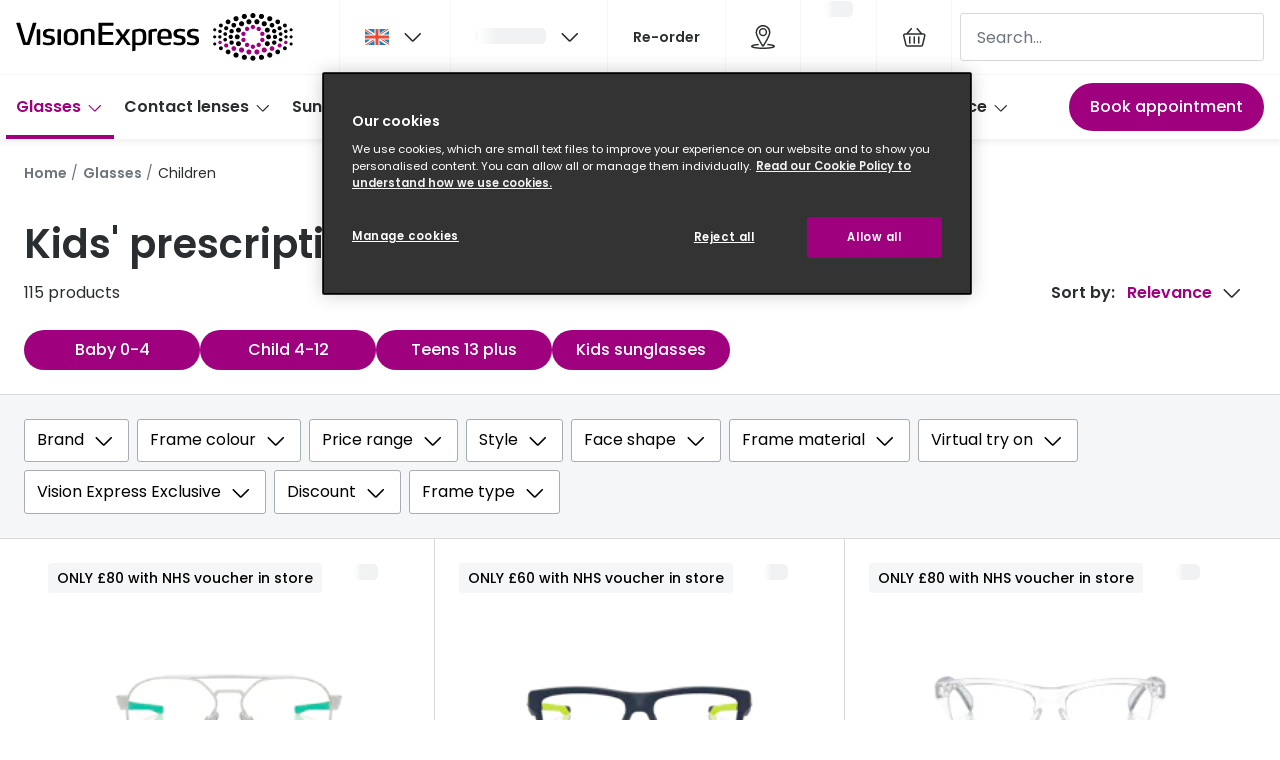

--- FILE ---
content_type: application/javascript
request_url: https://assets.grandvision.io/gb-visionexpress/_next/static/EUnKx3MtW0ojbHdGPxS2C/_buildManifest.js
body_size: 1949
content:
self.__BUILD_MANIFEST=function(c,s,t,e,a,n,o,i,r,u,p,d,m,b,f,g,l,h,k,y,j,w,v,_,I,N,x){return{__rewrites:{afterFiles:[],beforeFiles:[],fallback:[]},__routerFilterStatic:{numItems:0,errorRate:1e-4,numBits:0,numHashes:y,bitArray:[]},__routerFilterDynamic:{numItems:m,errorRate:1e-4,numBits:m,numHashes:y,bitArray:[]},"/_error":[c,s,"static/pages/_error-bb5c998281c06e8f.css","static/chunks/pages/_error-15aaa1fce52597d9.js"],"/book-appointment-v3":[c,s,b,g,l,j,w,v,"static/pages/book-appointment-v3-29f5981ce49fad67.css","static/chunks/pages/book-appointment-v3-6746c40db5271434.js"],"/cancel-appointment":[c,s,b,"static/chunks/pages/cancel-appointment-7f7caedcd9a73c4d.js"],"/cart":[c,s,t,o,"static/pages/cart-d25c10edcfa88616.css","static/chunks/pages/cart-30c93d0e60626318.js"],"/cart/create":[c,s,"static/pages/cart/create-a99cd2b1d66354ec.css","static/chunks/pages/cart/create-c2c43bc34079820f.js"],"/checkout/login":[c,s,t,o,i,"static/pages/checkout/login-a17876b909b2b693.css","static/chunks/pages/checkout/login-a04721887460312c.js"],"/checkout/overview":[c,s,t,a,o,i,f,"static/chunks/pages/checkout/overview-4bac6ccc4254fc39.js"],"/checkout/payment":[c,s,t,o,i,"static/pages/checkout/payment-3188fa1faca6794a.css","static/chunks/pages/checkout/payment-b385cc124f4e9432.js"],"/checkout/shipping":[c,s,t,a,o,i,f,"static/chunks/pages/checkout/shipping-fe0ed45c766d592e.js"],"/download-invoice":[c,s,"static/pages/download-invoice-341208a9d706d1e3.css","static/chunks/pages/download-invoice-90f3aac6b2ba43dd.js"],"/express-checkout":[c,s,t,a,i,f,"static/chunks/pages/express-checkout-78fe0cee6ecf7424.js"],"/express-user-checkout":[c,s,t,a,o,i,f,"static/chunks/pages/express-user-checkout-02fa09c46656a171.js"],"/my-account/appointments":[c,s,t,r,"static/pages/my-account/appointments-bbe33af80033a09d.css","static/chunks/pages/my-account/appointments-1ef8330117b8c063.js"],"/my-account/appointments/[appointmentId]":[c,s,t,"static/pages/my-account/appointments/[appointmentId]-2ce4f181abffded2.css","static/chunks/pages/my-account/appointments/[appointmentId]-9d85169e3fef562d.js"],"/my-account/callback":[c,s,t,e,"static/pages/my-account/callback-6ae162145fdb1609.css","static/chunks/pages/my-account/callback-6523124f81f4defa.js"],"/my-account/ccc":[c,s,t,"static/pages/my-account/ccc-d0d91018ab8d0b36.css","static/chunks/pages/my-account/ccc-390e9cadee136e20.js"],"/my-account/ccc/[cccSubscriptionId]":[c,s,t,a,r,"static/pages/my-account/ccc/[cccSubscriptionId]-8408501e72ebafc0.css","static/chunks/pages/my-account/ccc/[cccSubscriptionId]-7345fbb7ce8cd12a.js"],"/my-account/create":[c,s,t,"static/pages/my-account/create-86b5c4d786cc96c2.css","static/chunks/pages/my-account/create-f41181e5e81d67be.js"],"/my-account/link-expired":[c,s,t,"static/pages/my-account/link-expired-68a99fc7d41c8715.css","static/chunks/pages/my-account/link-expired-27d0c47d8d98a87f.js"],"/my-account/logged-out":[c,s,t,"static/pages/my-account/logged-out-4b34fc183ce9b076.css","static/chunks/pages/my-account/logged-out-a331baab5e29c47c.js"],"/my-account/login":[c,s,t,"static/pages/my-account/login-1b00c01bff2c9b3c.css","static/chunks/pages/my-account/login-129c60813e96f416.js"],"/my-account/orders":[c,s,t,"static/pages/my-account/orders-dd39a2543ae391df.css","static/chunks/pages/my-account/orders-a7481eb96179e917.js"],"/my-account/orders/[orderNumber]":[c,s,t,r,"static/pages/my-account/orders/[orderNumber]-7cd6d6ca33c1edbd.css","static/chunks/pages/my-account/orders/[orderNumber]-7662155f021eee12.js"],"/my-account/profile":[c,s,t,a,r,"static/pages/my-account/profile-36472256ecc99c75.css","static/chunks/pages/my-account/profile-224e20f69981d151.js"],"/my-account/reset-password":[c,s,t,"static/pages/my-account/reset-password-33ffe3891f4284f8.css","static/chunks/pages/my-account/reset-password-90f31427e355dd36.js"],"/my-account/set-password":[c,s,t,"static/pages/my-account/set-password-40fffa0c8dc006c5.css","static/chunks/pages/my-account/set-password-518175723e5b77a7.js"],"/my-account/settings":[c,s,t,a,r,"static/pages/my-account/settings-facb1bf3b967ea87.css","static/chunks/pages/my-account/settings-6fc8f15d635f7743.js"],"/my-account/settings/change-password":[c,s,t,"static/pages/my-account/settings/change-password-4ed04d18b6c9f152.css","static/chunks/pages/my-account/settings/change-password-6a5d97defe08b1c9.js"],"/my-account/signup":[c,s,t,r,"static/pages/my-account/signup-ceaa60c098f9f4ab.css","static/chunks/pages/my-account/signup-ee8e60b87a65126b.js"],"/my-account/unlink-order":[c,s,t,"static/pages/my-account/unlink-order-492bf428056b60bd.css","static/chunks/pages/my-account/unlink-order-0347347915e37f8a.js"],"/my-account/verify":[c,s,t,"static/pages/my-account/verify-9002a9b1f2487cca.css","static/chunks/pages/my-account/verify-ed5c5eca27c8df69.js"],"/my-account/wishlist":[c,s,t,e,_,"static/pages/my-account/wishlist-538a6a5199b92973.css","static/chunks/pages/my-account/wishlist-5bc127f88cb5daf9.js"],"/order/confirm":[c,s,"static/pages/order/confirm-a832217fc8129eeb.css","static/chunks/pages/order/confirm-f459922047d6759c.js"],"/order/[orderNumber]/orderHash/[orderHash]/reorder/[productType]":[c,s,"static/pages/order/[orderNumber]/orderHash/[orderHash]/reorder/[productType]-f5b87628bcefbe18.css","static/chunks/pages/order/[orderNumber]/orderHash/[orderHash]/reorder/[productType]-08f2e2058a60fc4d.js"],"/reschedule-appointment":[c,s,b,l,w,"static/chunks/pages/reschedule-appointment-8cc1d54f08b221a8.js"],"/returns-online":[c,s,h,"static/chunks/pages/returns-online-70be11e8dcdd66d4.js"],"/returns-online/confirmation":[c,s,h,"static/chunks/pages/returns-online/confirmation-d44b5f6d26287254.js"],"/returns-online/select-items":[c,s,h,"static/chunks/pages/returns-online/select-items-168b20e30778e676.js"],"/search":[c,s,e,n,"static/pages/search-f59350d164099b50.css","static/chunks/pages/search-5770b87a0f72e180.js"],"/store-overview":[c,s,"static/pages/store-overview-0662ccb84db6d1e3.css","static/chunks/pages/store-overview-3393bf8924fd6706.js"],"/stores":[c,s,g,j,"static/pages/stores-36675ecfc3af28de.css","static/chunks/pages/stores-fea26904fbc1862f.js"],"/survey":[c,s,"static/pages/survey-7dceda9aacc86646.css","static/chunks/pages/survey-1f036a7f854bfd10.js"],"/templates/container":[c,s,e,n,"static/pages/templates/container-82cfff2cc2e773c4.css","static/chunks/pages/templates/container-cf6e3464b634c580.js"],"/templates/content":[c,s,"static/pages/templates/content-351254ab47b1f64d.css","static/chunks/pages/templates/content-dc276547599711be.js"],"/templates/product-detail/accessories":[c,p,s,t,e,n,u,d,"static/chunks/pages/templates/product-detail/accessories-9d39cbfeba03d8f5.js"],"/templates/product-detail/contact-lenses":[c,p,s,t,e,n,u,d,I,"static/chunks/pages/templates/product-detail/contact-lenses-586ee6cf68bf4c0c.js"],"/templates/product-detail/frames":[c,p,N,s,t,e,n,u,d,x,"static/pages/templates/product-detail/frames-2825e3cbaac6ef18.css","static/chunks/pages/templates/product-detail/frames-60ab0a25b3ecfa13.js"],"/templates/product-detail/solutions":[c,p,s,t,e,n,u,d,"static/chunks/pages/templates/product-detail/solutions-b3323557ad21664b.js"],"/templates/product-detail/sunglasses":[c,p,N,s,t,e,n,u,d,x,I,"static/pages/templates/product-detail/sunglasses-51ba27bef539c777.css","static/chunks/pages/templates/product-detail/sunglasses-34c686f33548d01b.js"],"/templates/store-detail":[c,s,b,l,v,"static/chunks/pages/templates/store-detail-01cda8dc261a6212.js"],"/templates/store-group":[c,s,g,"static/chunks/9649-4b52f6bcbf33afb6.js","static/pages/templates/store-group-4a14534053670712.css","static/chunks/pages/templates/store-group-0945708ff4aad39d.js"],"/wishlist":[c,s,t,e,_,"static/pages/wishlist-325b43b6bacc81a6.css","static/chunks/pages/wishlist-6713b8e7e45d3c6f.js"],"/write-review":[c,s,u,"static/chunks/pages/write-review-c1b9663ad373dbd1.js"],sortedPages:["/_app","/_error","/book-appointment-v3","/cancel-appointment","/cart","/cart/create","/checkout/login","/checkout/overview","/checkout/payment","/checkout/shipping","/download-invoice","/express-checkout","/express-user-checkout","/my-account/appointments","/my-account/appointments/[appointmentId]","/my-account/callback","/my-account/ccc","/my-account/ccc/[cccSubscriptionId]","/my-account/create","/my-account/link-expired","/my-account/logged-out","/my-account/login","/my-account/orders","/my-account/orders/[orderNumber]","/my-account/profile","/my-account/reset-password","/my-account/set-password","/my-account/settings","/my-account/settings/change-password","/my-account/signup","/my-account/unlink-order","/my-account/verify","/my-account/wishlist","/order/confirm","/order/[orderNumber]/orderHash/[orderHash]/reorder/[productType]","/reschedule-appointment","/returns-online","/returns-online/confirmation","/returns-online/select-items","/search","/store-overview","/stores","/survey","/templates/container","/templates/content","/templates/product-detail/accessories","/templates/product-detail/contact-lenses","/templates/product-detail/frames","/templates/product-detail/solutions","/templates/product-detail/sunglasses","/templates/store-detail","/templates/store-group","/wishlist","/write-review"]}}("static/chunks/8788-144dcaa921fe1ded.js","static/chunks/9391-a2b94b06351fe5cf.js","static/chunks/9954-dc9abe8f3bac6947.js","static/chunks/3432-fdd5de098c8a3a29.js","static/chunks/3722-90591518ad398f93.js","static/chunks/2726-b0fb949042c61409.js","static/chunks/2494-55f9438fb25c2cd7.js","static/chunks/9445-45d85da6f1415fe9.js","static/chunks/6627-3578f8deb304f5af.js","static/6942-1342b21b4790687f.css","static/chunks/7306-98526aabb60ad49a.js","static/chunks/6298-37d4a5a8159fa612.js",0,"static/3381-def05d78b1a3b5ff.css","static/7055-b82c377c56d70734.css","static/chunks/4324-0d9b4154db741e0c.js","static/chunks/6827-8ca59a2c55f0ea50.js","static/6871-686329de514877b8.css",1e-4,NaN,"static/chunks/7643-b4c28c968dd152bd.js","static/chunks/9735-323f7e38c18b0d35.js","static/chunks/6265-b1adf0e7c5e6daa9.js","static/chunks/4031-196c1ef3f20c9278.js","static/chunks/8529-30ec2f878de68753.js","static/chunks/2702-dece44abdb6dc03f.js","static/chunks/6898-819a7dcc4d9c8387.js"),self.__BUILD_MANIFEST_CB&&self.__BUILD_MANIFEST_CB();

--- FILE ---
content_type: application/javascript
request_url: https://assets.grandvision.io/gb-visionexpress/_next/static/chunks/8788-144dcaa921fe1ded.js
body_size: 58621
content:
(self.webpackChunk_N_E=self.webpackChunk_N_E||[]).push([[8788],{17:e=>{"use strict";e.exports=Object},541:(e,t,r)=>{"use strict";Object.defineProperty(t,"__esModule",{value:!0}),t.getRefinements=function(e,t){var r=arguments.length>2&&void 0!==arguments[2]&&arguments[2],o=e||{},a=[],c=t.facetsRefinements,u=void 0===c?{}:c,s=t.facetsExcludes,l=void 0===s?{}:s,f=t.disjunctiveFacetsRefinements,p=void 0===f?{}:f,d=t.hierarchicalFacetsRefinements,y=void 0===d?{}:d,h=t.numericRefinements,m=void 0===h?{}:h,v=t.tagRefinements;return Object.keys(u).forEach(function(e){u[e].forEach(function(r){a.push(i(t,"facet",e,r,o.facets))})}),Object.keys(l).forEach(function(e){l[e].forEach(function(t){a.push({type:"exclude",attribute:e,name:t,exclude:!0})})}),Object.keys(p).forEach(function(e){p[e].forEach(function(r){a.push(i(t,"disjunctive",e,(0,n.unescapeFacetValue)(r),o.disjunctiveFacets))})}),Object.keys(y).forEach(function(e){y[e].forEach(function(r){a.push(i(t,"hierarchical",e,r,o.hierarchicalFacets))})}),Object.keys(m).forEach(function(e){var t=m[e];Object.keys(t).forEach(function(r){var n=t[r];(Array.isArray(n)?n:[n]).forEach(function(t){a.push({type:"numeric",attribute:e,name:"".concat(t),numericValue:t,operator:r})})})}),(void 0===v?[]:v).forEach(function(e){a.push({type:"tag",attribute:"_tags",name:e})}),r&&t.query&&t.query.trim()&&a.push({attribute:"query",type:"query",name:t.query,query:t.query}),a};var n=r(57436),o=r(5128);function i(e,t,r,i){var a,c=arguments.length>4&&void 0!==arguments[4]?arguments[4]:[],u={type:t,attribute:r,name:i,escapedValue:(0,n.escapeFacetValue)(i)},s=(0,o.find)(c,function(e){return e.name===r});if("hierarchical"===t){for(var l=e.getHierarchicalFacetByName(r),f=i.split(l.separator),p=function(e){var t;s=s&&s.data&&(0,o.find)(Object.keys(s.data).map((t=s.data,function(e){return t[e]})),function(t){return t.name===f[e]})},d=0;void 0!==s&&d<f.length;++d)p(d);a=s&&s.count}else a=s&&s.data&&s.data[u.name];return void 0!==a&&(u.count=a),s&&void 0!==s.exhaustive&&(u.exhaustive=s.exhaustive),u}},831:(e,t,r)=>{var n=r(68988),o=r(22180);e.exports=function(e,t){return e&&e.length?o(e,n(t,2)):[]}},1864:e=>{e.exports=function(e,t){var r=e.length;for(e.sort(t);r--;)e[r]=e[r].value;return e}},1933:(e,t)=>{"use strict";function r(e){return(r="function"==typeof Symbol&&"symbol"==typeof Symbol.iterator?function(e){return typeof e}:function(e){return e&&"function"==typeof Symbol&&e.constructor===Symbol&&e!==Symbol.prototype?"symbol":typeof e})(e)}Object.defineProperty(t,"__esModule",{value:!0}),t.isPlainObject=function(e){if("object"!==r(e)||null===e||"[object Object]"!==(null===e?void 0===e?"[object Undefined]":"[object Null]":Object.prototype.toString.call(e)))return!1;if(null===Object.getPrototypeOf(e))return!0;for(var t=e;null!==Object.getPrototypeOf(t);)t=Object.getPrototypeOf(t);return Object.getPrototypeOf(e)===t}},2068:(e,t,r)=>{"use strict";var n=r(16638);e.exports=function(e){return n(e)||0===e?e:e<0?-1:1}},3140:(e,t,r)=>{"use strict";var n,o=r(17),i=r(74002),a=r(61924),c=r(44451),u=r(43339),s=r(69497),l=r(72206),f=r(7016),p=r(33923),d=r(91925),y=r(37025),h=r(75739),m=r(41605),v=r(41167),g=r(2068),b=Function,O=function(e){try{return b('"use strict"; return ('+e+").constructor;")()}catch(e){}},S=r(27654),j=r(3194),P=function(){throw new l},w=S?function(){try{return arguments.callee,P}catch(e){try{return S(arguments,"callee").get}catch(e){return P}}}():P,E=r(72562)(),_=r(50865),x=r(61429),R=r(92709),A=r(57379),T=r(95185),I={},k="undefined"!=typeof Uint8Array&&_?_(Uint8Array):n,D={__proto__:null,"%AggregateError%":"undefined"==typeof AggregateError?n:AggregateError,"%Array%":Array,"%ArrayBuffer%":"undefined"==typeof ArrayBuffer?n:ArrayBuffer,"%ArrayIteratorPrototype%":E&&_?_([][Symbol.iterator]()):n,"%AsyncFromSyncIteratorPrototype%":n,"%AsyncFunction%":I,"%AsyncGenerator%":I,"%AsyncGeneratorFunction%":I,"%AsyncIteratorPrototype%":I,"%Atomics%":"undefined"==typeof Atomics?n:Atomics,"%BigInt%":"undefined"==typeof BigInt?n:BigInt,"%BigInt64Array%":"undefined"==typeof BigInt64Array?n:BigInt64Array,"%BigUint64Array%":"undefined"==typeof BigUint64Array?n:BigUint64Array,"%Boolean%":Boolean,"%DataView%":"undefined"==typeof DataView?n:DataView,"%Date%":Date,"%decodeURI%":decodeURI,"%decodeURIComponent%":decodeURIComponent,"%encodeURI%":encodeURI,"%encodeURIComponent%":encodeURIComponent,"%Error%":i,"%eval%":eval,"%EvalError%":a,"%Float16Array%":"undefined"==typeof Float16Array?n:Float16Array,"%Float32Array%":"undefined"==typeof Float32Array?n:Float32Array,"%Float64Array%":"undefined"==typeof Float64Array?n:Float64Array,"%FinalizationRegistry%":"undefined"==typeof FinalizationRegistry?n:FinalizationRegistry,"%Function%":b,"%GeneratorFunction%":I,"%Int8Array%":"undefined"==typeof Int8Array?n:Int8Array,"%Int16Array%":"undefined"==typeof Int16Array?n:Int16Array,"%Int32Array%":"undefined"==typeof Int32Array?n:Int32Array,"%isFinite%":isFinite,"%isNaN%":isNaN,"%IteratorPrototype%":E&&_?_(_([][Symbol.iterator]())):n,"%JSON%":"object"==typeof JSON?JSON:n,"%Map%":"undefined"==typeof Map?n:Map,"%MapIteratorPrototype%":"undefined"!=typeof Map&&E&&_?_(new Map()[Symbol.iterator]()):n,"%Math%":Math,"%Number%":Number,"%Object%":o,"%Object.getOwnPropertyDescriptor%":S,"%parseFloat%":parseFloat,"%parseInt%":parseInt,"%Promise%":"undefined"==typeof Promise?n:Promise,"%Proxy%":"undefined"==typeof Proxy?n:Proxy,"%RangeError%":c,"%ReferenceError%":u,"%Reflect%":"undefined"==typeof Reflect?n:Reflect,"%RegExp%":RegExp,"%Set%":"undefined"==typeof Set?n:Set,"%SetIteratorPrototype%":"undefined"!=typeof Set&&E&&_?_(new Set()[Symbol.iterator]()):n,"%SharedArrayBuffer%":"undefined"==typeof SharedArrayBuffer?n:SharedArrayBuffer,"%String%":String,"%StringIteratorPrototype%":E&&_?_(""[Symbol.iterator]()):n,"%Symbol%":E?Symbol:n,"%SyntaxError%":s,"%ThrowTypeError%":w,"%TypedArray%":k,"%TypeError%":l,"%Uint8Array%":"undefined"==typeof Uint8Array?n:Uint8Array,"%Uint8ClampedArray%":"undefined"==typeof Uint8ClampedArray?n:Uint8ClampedArray,"%Uint16Array%":"undefined"==typeof Uint16Array?n:Uint16Array,"%Uint32Array%":"undefined"==typeof Uint32Array?n:Uint32Array,"%URIError%":f,"%WeakMap%":"undefined"==typeof WeakMap?n:WeakMap,"%WeakRef%":"undefined"==typeof WeakRef?n:WeakRef,"%WeakSet%":"undefined"==typeof WeakSet?n:WeakSet,"%Function.prototype.call%":T,"%Function.prototype.apply%":A,"%Object.defineProperty%":j,"%Object.getPrototypeOf%":x,"%Math.abs%":p,"%Math.floor%":d,"%Math.max%":y,"%Math.min%":h,"%Math.pow%":m,"%Math.round%":v,"%Math.sign%":g,"%Reflect.getPrototypeOf%":R};if(_)try{null.error}catch(e){var M=_(_(e));D["%Error.prototype%"]=M}var C=function e(t){var r;if("%AsyncFunction%"===t)r=O("async function () {}");else if("%GeneratorFunction%"===t)r=O("function* () {}");else if("%AsyncGeneratorFunction%"===t)r=O("async function* () {}");else if("%AsyncGenerator%"===t){var n=e("%AsyncGeneratorFunction%");n&&(r=n.prototype)}else if("%AsyncIteratorPrototype%"===t){var o=e("%AsyncGenerator%");o&&_&&(r=_(o.prototype))}return D[t]=r,r},N={__proto__:null,"%ArrayBufferPrototype%":["ArrayBuffer","prototype"],"%ArrayPrototype%":["Array","prototype"],"%ArrayProto_entries%":["Array","prototype","entries"],"%ArrayProto_forEach%":["Array","prototype","forEach"],"%ArrayProto_keys%":["Array","prototype","keys"],"%ArrayProto_values%":["Array","prototype","values"],"%AsyncFunctionPrototype%":["AsyncFunction","prototype"],"%AsyncGenerator%":["AsyncGeneratorFunction","prototype"],"%AsyncGeneratorPrototype%":["AsyncGeneratorFunction","prototype","prototype"],"%BooleanPrototype%":["Boolean","prototype"],"%DataViewPrototype%":["DataView","prototype"],"%DatePrototype%":["Date","prototype"],"%ErrorPrototype%":["Error","prototype"],"%EvalErrorPrototype%":["EvalError","prototype"],"%Float32ArrayPrototype%":["Float32Array","prototype"],"%Float64ArrayPrototype%":["Float64Array","prototype"],"%FunctionPrototype%":["Function","prototype"],"%Generator%":["GeneratorFunction","prototype"],"%GeneratorPrototype%":["GeneratorFunction","prototype","prototype"],"%Int8ArrayPrototype%":["Int8Array","prototype"],"%Int16ArrayPrototype%":["Int16Array","prototype"],"%Int32ArrayPrototype%":["Int32Array","prototype"],"%JSONParse%":["JSON","parse"],"%JSONStringify%":["JSON","stringify"],"%MapPrototype%":["Map","prototype"],"%NumberPrototype%":["Number","prototype"],"%ObjectPrototype%":["Object","prototype"],"%ObjProto_toString%":["Object","prototype","toString"],"%ObjProto_valueOf%":["Object","prototype","valueOf"],"%PromisePrototype%":["Promise","prototype"],"%PromiseProto_then%":["Promise","prototype","then"],"%Promise_all%":["Promise","all"],"%Promise_reject%":["Promise","reject"],"%Promise_resolve%":["Promise","resolve"],"%RangeErrorPrototype%":["RangeError","prototype"],"%ReferenceErrorPrototype%":["ReferenceError","prototype"],"%RegExpPrototype%":["RegExp","prototype"],"%SetPrototype%":["Set","prototype"],"%SharedArrayBufferPrototype%":["SharedArrayBuffer","prototype"],"%StringPrototype%":["String","prototype"],"%SymbolPrototype%":["Symbol","prototype"],"%SyntaxErrorPrototype%":["SyntaxError","prototype"],"%TypedArrayPrototype%":["TypedArray","prototype"],"%TypeErrorPrototype%":["TypeError","prototype"],"%Uint8ArrayPrototype%":["Uint8Array","prototype"],"%Uint8ClampedArrayPrototype%":["Uint8ClampedArray","prototype"],"%Uint16ArrayPrototype%":["Uint16Array","prototype"],"%Uint32ArrayPrototype%":["Uint32Array","prototype"],"%URIErrorPrototype%":["URIError","prototype"],"%WeakMapPrototype%":["WeakMap","prototype"],"%WeakSetPrototype%":["WeakSet","prototype"]},F=r(16594),U=r(98516),L=F.call(T,Array.prototype.concat),W=F.call(A,Array.prototype.splice),H=F.call(T,String.prototype.replace),$=F.call(T,String.prototype.slice),q=F.call(T,RegExp.prototype.exec),B=/[^%.[\]]+|\[(?:(-?\d+(?:\.\d+)?)|(["'])((?:(?!\2)[^\\]|\\.)*?)\2)\]|(?=(?:\.|\[\])(?:\.|\[\]|%$))/g,V=/\\(\\)?/g,Q=function(e){var t=$(e,0,1),r=$(e,-1);if("%"===t&&"%"!==r)throw new s("invalid intrinsic syntax, expected closing `%`");if("%"===r&&"%"!==t)throw new s("invalid intrinsic syntax, expected opening `%`");var n=[];return H(e,B,function(e,t,r,o){n[n.length]=r?H(o,V,"$1"):t||e}),n},K=function(e,t){var r,n=e;if(U(N,n)&&(n="%"+(r=N[n])[0]+"%"),U(D,n)){var o=D[n];if(o===I&&(o=C(n)),void 0===o&&!t)throw new l("intrinsic "+e+" exists, but is not available. Please file an issue!");return{alias:r,name:n,value:o}}throw new s("intrinsic "+e+" does not exist!")};e.exports=function(e,t){if("string"!=typeof e||0===e.length)throw new l("intrinsic name must be a non-empty string");if(arguments.length>1&&"boolean"!=typeof t)throw new l('"allowMissing" argument must be a boolean');if(null===q(/^%?[^%]*%?$/,e))throw new s("`%` may not be present anywhere but at the beginning and end of the intrinsic name");var r=Q(e),n=r.length>0?r[0]:"",o=K("%"+n+"%",t),i=o.name,a=o.value,c=!1,u=o.alias;u&&(n=u[0],W(r,L([0,1],u)));for(var f=1,p=!0;f<r.length;f+=1){var d=r[f],y=$(d,0,1),h=$(d,-1);if(('"'===y||"'"===y||"`"===y||'"'===h||"'"===h||"`"===h)&&y!==h)throw new s("property names with quotes must have matching quotes");if("constructor"!==d&&p||(c=!0),n+="."+d,U(D,i="%"+n+"%"))a=D[i];else if(null!=a){if(!(d in a)){if(!t)throw new l("base intrinsic for "+e+" exists, but the property is not available.");return}if(S&&f+1>=r.length){var m=S(a,d);a=(p=!!m)&&"get"in m&&!("originalValue"in m.get)?m.get:a[d]}else p=U(a,d),a=a[d];p&&!c&&(D[i]=a)}}return a}},3194:e=>{"use strict";var t=Object.defineProperty||!1;if(t)try{t({},"a",{value:1})}catch(e){t=!1}e.exports=t},3347:(e,t)=>{"use strict";Object.defineProperty(t,"__esModule",{value:!0}),t.getWidgetAttribute=function(e,t){var r,n=null==(r=e.getWidgetRenderState)?void 0:r.call(e,t),o=null;if(n&&n.widgetParams){var i=n.widgetParams;i.attribute?o=i.attribute:Array.isArray(i.attributes)&&(o=i.attributes[0])}if("string"!=typeof o)throw Error("Could not find the attribute of the widget:\n\n".concat(JSON.stringify(e),"\n\nPlease check whether the widget's getWidgetRenderState returns widgetParams.attribute correctly."));return o}},3498:(e,t,r)=>{"use strict";Object.defineProperty(t,"__esModule",{value:!0}),t.checkIndexUiState=function(e){var t=e.index,r=e.indexUiState,i=t.getWidgets().map(function(e){return e.$$type}).filter(Boolean);(0,n.keys)(r).reduce(function(e,t){var r=o[t];if(!r)return e;var n=r.widgets;return n&&!n.some(function(e){return i.includes(e)})&&e.push([t,{connectors:r.connectors,widgets:r.widgets.map(function(e){return e.split("ais.")[1]})}]),e},[])},r(82913),r(38995);var n=r(14358),o={query:{connectors:["connectSearchBox"],widgets:["ais.searchBox","ais.autocomplete","ais.voiceSearch"]},refinementList:{connectors:["connectRefinementList"],widgets:["ais.refinementList"]},menu:{connectors:["connectMenu"],widgets:["ais.menu"]},hierarchicalMenu:{connectors:["connectHierarchicalMenu"],widgets:["ais.hierarchicalMenu"]},numericMenu:{connectors:["connectNumericMenu"],widgets:["ais.numericMenu"]},ratingMenu:{connectors:["connectRatingMenu"],widgets:["ais.ratingMenu"]},range:{connectors:["connectRange"],widgets:["ais.rangeInput","ais.rangeSlider","ais.range"]},toggle:{connectors:["connectToggleRefinement"],widgets:["ais.toggleRefinement"]},geoSearch:{connectors:["connectGeoSearch"],widgets:["ais.geoSearch"]},sortBy:{connectors:["connectSortBy"],widgets:["ais.sortBy"]},page:{connectors:["connectPagination"],widgets:["ais.pagination","ais.infiniteHits"]},hitsPerPage:{connectors:["connectHitsPerPage"],widgets:["ais.hitsPerPage"]},configure:{connectors:["connectConfigure"],widgets:["ais.configure"]},places:{connectors:[],widgets:["ais.places"]}}},4181:(e,t)=>{"use strict";Object.defineProperty(t,"__esModule",{value:!0}),t.getAppIdAndApiKey=function(e){if(e.appId&&e.apiKey)return[e.appId,e.apiKey];if(!e.transporter)return[e.applicationID,e.apiKey];var t=e.transporter,r=t.headers||t.baseHeaders,n=t.queryParameters||t.baseQueryParameters,o="x-algolia-application-id",i="x-algolia-api-key";return[r[o]||n[o],r[i]||n[i]]}},4494:(e,t,r)=>{"use strict";r.d(t,{d:()=>g});var n=r(16039),o=r(24435),i=r(47313),a=r(66179);function c(e){return(c="function"==typeof Symbol&&"symbol"==typeof Symbol.iterator?function(e){return typeof e}:function(e){return e&&"function"==typeof Symbol&&e.constructor===Symbol&&e!==Symbol.prototype?"symbol":typeof e})(e)}function u(e,t){(null==t||t>e.length)&&(t=e.length);for(var r=0,n=Array(t);r<t;r++)n[r]=e[r];return n}function s(e,t){var r=Object.keys(e);if(Object.getOwnPropertySymbols){var n=Object.getOwnPropertySymbols(e);t&&(n=n.filter(function(t){return Object.getOwnPropertyDescriptor(e,t).enumerable})),r.push.apply(r,n)}return r}function l(e){for(var t=1;t<arguments.length;t++){var r=null!=arguments[t]?arguments[t]:{};t%2?s(Object(r),!0).forEach(function(t){var n,o,i;n=e,o=t,i=r[t],(o=function(e){var t=function(e,t){if("object"!=c(e)||!e)return e;var r=e[Symbol.toPrimitive];if(void 0!==r){var n=r.call(e,t||"default");if("object"!=c(n))return n;throw TypeError("@@toPrimitive must return a primitive value.")}return("string"===t?String:Number)(e)}(e,"string");return"symbol"==c(t)?t:String(t)}(o))in n?Object.defineProperty(n,o,{value:i,enumerable:!0,configurable:!0,writable:!0}):n[o]=i}):Object.getOwnPropertyDescriptors?Object.defineProperties(e,Object.getOwnPropertyDescriptors(r)):s(Object(r)).forEach(function(t){Object.defineProperty(e,t,Object.getOwnPropertyDescriptor(r,t))})}return e}var f=(0,n.V)({name:"current-refinements",connector:!0});function p(e){var t=e.results,r=e.helper,n=e.indexId,o=e.includedAttributes,i=e.excludedAttributes,c=-1!==(o||[]).indexOf("query")||-1===(i||[]).indexOf("query"),s=o?function(e){return -1!==o.indexOf(e.attribute)}:function(e){return -1===i.indexOf(e.attribute)},l=(0,a.t)(t,r.state,c).map(h).filter(s);return l.reduce(function(e,t){var o;return[].concat(function(e){if(Array.isArray(e))return u(e)}(o=e.filter(function(e){return e.attribute!==t.attribute}))||function(e){if("undefined"!=typeof Symbol&&null!=e[Symbol.iterator]||null!=e["@@iterator"])return Array.from(e)}(o)||function(e,t){if(e){if("string"==typeof e)return u(e,void 0);var r=Object.prototype.toString.call(e).slice(8,-1);if("Object"===r&&e.constructor&&(r=e.constructor.name),"Map"===r||"Set"===r)return Array.from(e);if("Arguments"===r||/^(?:Ui|I)nt(?:8|16|32)(?:Clamped)?Array$/.test(r))return u(e,t)}}(o)||function(){throw TypeError("Invalid attempt to spread non-iterable instance.\nIn order to be iterable, non-array objects must have a [Symbol.iterator]() method.")}(),[{indexName:r.state.index,indexId:n,attribute:t.attribute,label:t.attribute,refinements:l.filter(function(e){return e.attribute===t.attribute}).sort(function(e,t){return"numeric"===e.type?e.value-t.value:0}),refine:function(e){return y(r,e)}}])},[])}function d(e,t){switch(e=e.resetPage(),t.type){case"facet":return e.removeFacetRefinement(t.attribute,String(t.value));case"disjunctive":return e.removeDisjunctiveFacetRefinement(t.attribute,String(t.value));case"hierarchical":return e.removeHierarchicalFacetRefinement(t.attribute);case"exclude":return e.removeExcludeRefinement(t.attribute,String(t.value));case"numeric":return e.removeNumericRefinement(t.attribute,t.operator,String(t.value));case"tag":return e.removeTagRefinement(String(t.value));case"query":return e.setQueryParameter("query","");default:return e}}function y(e,t){e.setState(d(e.state,t)).search()}function h(e){var t,r="numeric"===(t=e).type?Number(t.name):"escapedValue"in t?t.escapedValue:t.name,n=e.operator?"".concat(function(e){switch(e){case">=":return"≥";case"<=":return"≤";default:return e}}(e.operator)," ").concat(e.name):e.name,o={attribute:e.attribute,type:e.type,value:r,label:n};return void 0!==e.operator&&(o.operator=e.operator),void 0!==e.count&&(o.count=e.count),void 0!==e.exhaustive&&(o.exhaustive=e.exhaustive),o}let m=function(e){var t=arguments.length>1&&void 0!==arguments[1]?arguments[1]:o.l;return(0,i.t)(e,f()),function(r){if((r||{}).includedAttributes&&(r||{}).excludedAttributes)throw Error(f("The options `includedAttributes` and `excludedAttributes` cannot be used together."));var n=r||{},o=n.includedAttributes,i=n.excludedAttributes,a=void 0===i?["query"]:i,c=n.transformItems,u=void 0===c?function(e){return e}:c;return{$$type:"ais.currentRefinements",init:function(t){var r=t.instantSearchInstance;e(l(l({},this.getWidgetRenderState(t)),{},{instantSearchInstance:r}),!0)},render:function(t){var r=t.instantSearchInstance;e(l(l({},this.getWidgetRenderState(t)),{},{instantSearchInstance:r}),!1)},dispose:function(){t()},getRenderState:function(e,t){return l(l({},e),{},{currentRefinements:this.getWidgetRenderState(t)})},getWidgetRenderState:function(e){var t=e.results,n=e.scopedResults,i=e.createURL,c=e.helper,s=t?n.reduce(function(e,r){return e.concat(u(p({results:r.results,helper:r.helper,indexId:r.indexId,includedAttributes:o,excludedAttributes:a}),{results:t}))},[]):u(p({results:null,helper:c,indexId:c.state.index,includedAttributes:o,excludedAttributes:a}),{results:t});return{items:s,canRefine:s.length>0,refine:function(e){return y(c,e)},createURL:function(e){return i(d(c.state,e))},widgetParams:r}}}}};var v=r(35556);function g(e,t){return(0,v.Z)(m,e,t)}},5128:(e,t)=>{"use strict";Object.defineProperty(t,"__esModule",{value:!0}),t.find=function(e,t){for(var r,n=0;n<e.length;n++)if(t(r=e[n],n,e))return r}},5387:(e,t,r)=>{"use strict";var n=r(24245),o=Object.prototype.hasOwnProperty,i=Array.isArray,a={allowDots:!1,allowEmptyArrays:!1,allowPrototypes:!1,allowSparse:!1,arrayLimit:20,charset:"utf-8",charsetSentinel:!1,comma:!1,decodeDotInKeys:!1,decoder:n.decode,delimiter:"&",depth:5,duplicates:"combine",ignoreQueryPrefix:!1,interpretNumericEntities:!1,parameterLimit:1e3,parseArrays:!0,plainObjects:!1,strictDepth:!1,strictNullHandling:!1,throwOnLimitExceeded:!1},c=function(e,t,r){if(e&&"string"==typeof e&&t.comma&&e.indexOf(",")>-1)return e.split(",");if(t.throwOnLimitExceeded&&r>=t.arrayLimit)throw RangeError("Array limit exceeded. Only "+t.arrayLimit+" element"+(1===t.arrayLimit?"":"s")+" allowed in an array.");return e},u=function(e,t){var r={__proto__:null},u=t.ignoreQueryPrefix?e.replace(/^\?/,""):e;u=u.replace(/%5B/gi,"[").replace(/%5D/gi,"]");var s=t.parameterLimit===1/0?void 0:t.parameterLimit,l=u.split(t.delimiter,t.throwOnLimitExceeded?s+1:s);if(t.throwOnLimitExceeded&&l.length>s)throw RangeError("Parameter limit exceeded. Only "+s+" parameter"+(1===s?"":"s")+" allowed.");var f=-1,p=t.charset;if(t.charsetSentinel)for(d=0;d<l.length;++d)0===l[d].indexOf("utf8=")&&("utf8=%E2%9C%93"===l[d]?p="utf-8":"utf8=%26%2310003%3B"===l[d]&&(p="iso-8859-1"),f=d,d=l.length);for(d=0;d<l.length;++d)if(d!==f){var d,y,h,m=l[d],v=m.indexOf("]="),g=-1===v?m.indexOf("="):v+1;if(-1===g?(y=t.decoder(m,a.decoder,p,"key"),h=t.strictNullHandling?null:""):null!==(y=t.decoder(m.slice(0,g),a.decoder,p,"key"))&&(h=n.maybeMap(c(m.slice(g+1),t,i(r[y])?r[y].length:0),function(e){return t.decoder(e,a.decoder,p,"value")})),h&&t.interpretNumericEntities&&"iso-8859-1"===p&&(h=String(h).replace(/&#(\d+);/g,function(e,t){return String.fromCharCode(parseInt(t,10))})),m.indexOf("[]=")>-1&&(h=i(h)?[h]:h),null!==y){var b=o.call(r,y);b&&"combine"===t.duplicates?r[y]=n.combine(r[y],h,t.arrayLimit,t.plainObjects):b&&"last"!==t.duplicates||(r[y]=h)}}return r},s=function(e,t,r,o){var i=0;if(e.length>0&&"[]"===e[e.length-1]){var a=e.slice(0,-1).join("");i=Array.isArray(t)&&t[a]?t[a].length:0}for(var u=o?t:c(t,r,i),s=e.length-1;s>=0;--s){var l,f=e[s];if("[]"===f&&r.parseArrays)l=n.isOverflow(u)?u:r.allowEmptyArrays&&(""===u||r.strictNullHandling&&null===u)?[]:n.combine([],u,r.arrayLimit,r.plainObjects);else{l=r.plainObjects?{__proto__:null}:{};var p="["===f.charAt(0)&&"]"===f.charAt(f.length-1)?f.slice(1,-1):f,d=r.decodeDotInKeys?p.replace(/%2E/g,"."):p,y=parseInt(d,10);r.parseArrays||""!==d?!isNaN(y)&&f!==d&&String(y)===d&&y>=0&&r.parseArrays&&y<=r.arrayLimit?(l=[])[y]=u:"__proto__"!==d&&(l[d]=u):l={0:u}}u=l}return u},l=function(e,t){var r=t.allowDots?e.replace(/\.([^.[]+)/g,"[$1]"):e;if(t.depth<=0){if(!t.plainObjects&&o.call(Object.prototype,r)&&!t.allowPrototypes)return;return[r]}var n=/(\[[^[\]]*])/g,i=/(\[[^[\]]*])/.exec(r),a=i?r.slice(0,i.index):r,c=[];if(a){if(!t.plainObjects&&o.call(Object.prototype,a)&&!t.allowPrototypes)return;c.push(a)}for(var u=0;null!==(i=n.exec(r))&&u<t.depth;){u+=1;var s=i[1].slice(1,-1);if(!t.plainObjects&&o.call(Object.prototype,s)&&!t.allowPrototypes)return;c.push(i[1])}if(i){if(!0===t.strictDepth)throw RangeError("Input depth exceeded depth option of "+t.depth+" and strictDepth is true");c.push("["+r.slice(i.index)+"]")}return c},f=function(e,t,r,n){if(e){var o=l(e,r);if(o)return s(o,t,r,n)}},p=function(e){if(!e)return a;if(void 0!==e.allowEmptyArrays&&"boolean"!=typeof e.allowEmptyArrays)throw TypeError("`allowEmptyArrays` option can only be `true` or `false`, when provided");if(void 0!==e.decodeDotInKeys&&"boolean"!=typeof e.decodeDotInKeys)throw TypeError("`decodeDotInKeys` option can only be `true` or `false`, when provided");if(null!==e.decoder&&void 0!==e.decoder&&"function"!=typeof e.decoder)throw TypeError("Decoder has to be a function.");if(void 0!==e.charset&&"utf-8"!==e.charset&&"iso-8859-1"!==e.charset)throw TypeError("The charset option must be either utf-8, iso-8859-1, or undefined");if(void 0!==e.throwOnLimitExceeded&&"boolean"!=typeof e.throwOnLimitExceeded)throw TypeError("`throwOnLimitExceeded` option must be a boolean");var t=void 0===e.charset?a.charset:e.charset,r=void 0===e.duplicates?a.duplicates:e.duplicates;if("combine"!==r&&"first"!==r&&"last"!==r)throw TypeError("The duplicates option must be either combine, first, or last");return{allowDots:void 0===e.allowDots?!0===e.decodeDotInKeys||a.allowDots:!!e.allowDots,allowEmptyArrays:"boolean"==typeof e.allowEmptyArrays?!!e.allowEmptyArrays:a.allowEmptyArrays,allowPrototypes:"boolean"==typeof e.allowPrototypes?e.allowPrototypes:a.allowPrototypes,allowSparse:"boolean"==typeof e.allowSparse?e.allowSparse:a.allowSparse,arrayLimit:"number"==typeof e.arrayLimit?e.arrayLimit:a.arrayLimit,charset:t,charsetSentinel:"boolean"==typeof e.charsetSentinel?e.charsetSentinel:a.charsetSentinel,comma:"boolean"==typeof e.comma?e.comma:a.comma,decodeDotInKeys:"boolean"==typeof e.decodeDotInKeys?e.decodeDotInKeys:a.decodeDotInKeys,decoder:"function"==typeof e.decoder?e.decoder:a.decoder,delimiter:"string"==typeof e.delimiter||n.isRegExp(e.delimiter)?e.delimiter:a.delimiter,depth:"number"==typeof e.depth||!1===e.depth?+e.depth:a.depth,duplicates:r,ignoreQueryPrefix:!0===e.ignoreQueryPrefix,interpretNumericEntities:"boolean"==typeof e.interpretNumericEntities?e.interpretNumericEntities:a.interpretNumericEntities,parameterLimit:"number"==typeof e.parameterLimit?e.parameterLimit:a.parameterLimit,parseArrays:!1!==e.parseArrays,plainObjects:"boolean"==typeof e.plainObjects?e.plainObjects:a.plainObjects,strictDepth:"boolean"==typeof e.strictDepth?!!e.strictDepth:a.strictDepth,strictNullHandling:"boolean"==typeof e.strictNullHandling?e.strictNullHandling:a.strictNullHandling,throwOnLimitExceeded:"boolean"==typeof e.throwOnLimitExceeded&&e.throwOnLimitExceeded}};e.exports=function(e,t){var r=p(t);if(""===e||null==e)return r.plainObjects?{__proto__:null}:{};for(var o="string"==typeof e?u(e,r):e,i=r.plainObjects?{__proto__:null}:{},a=Object.keys(o),c=0;c<a.length;++c){var s=a[c],l=f(s,o[s],r,"string"==typeof e);i=n.merge(i,l,r)}return!0===r.allowSparse?i:n.compact(i)}},7016:e=>{"use strict";e.exports=URIError},7392:(e,t,r)=>{"use strict";function n(e,t){for(var r,n=0;n<e.length;n++)if(t(r=e[n],n,e))return r}r.d(t,{I:()=>n})},7773:(e,t)=>{"use strict";Object.defineProperty(t,"__esModule",{value:!0}),t.isFacetRefined=function(e,t,r){return e.state.isHierarchicalFacet(t)?e.state.isHierarchicalFacetRefined(t,r):e.state.isConjunctiveFacet(t)?e.state.isFacetRefined(t,r):e.state.isDisjunctiveFacetRefined(t,r)}},7819:(e,t,r)=>{"use strict";r.d(t,{M:()=>i,t:()=>o});var n=0;function o(e){"recommend"===e.dependsOn&&(e.$$id=n++)}function i(){n=0}},7899:(e,t)=>{"use strict";Object.defineProperty(t,"__esModule",{value:!0}),t.createInitArgs=function(e,t,r){var n=t.getHelper();return{uiState:r,helper:n,parent:t,instantSearchInstance:e,state:n.state,renderState:e.renderState,templatesConfig:e.templatesConfig,createURL:t.createURL,scopedResults:[],searchMetadata:{isSearchStalled:"stalled"===e.status},status:e.status,error:e.error}},t.createRenderArgs=function(e,t,r){var n=t.getResultsForWidget(r),o=t.getHelper();return{helper:o,parent:t,instantSearchInstance:e,results:n,scopedResults:t.getScopedResults(),state:n&&"_state"in n?n._state:o.state,renderState:e.renderState,templatesConfig:e.templatesConfig,createURL:t.createURL,searchMetadata:{isSearchStalled:"stalled"===e.status},status:e.status,error:e.error}}},7978:e=>{"use strict";e.exports="undefined"!=typeof Reflect&&Reflect&&Reflect.apply},8151:(e,t,r)=>{"use strict";r.d(t,{Z:()=>g});var n=r(96162),o=r(16039),i=r(24435),a=r(63650),c=r(18752);function u(e){return(u="function"==typeof Symbol&&"symbol"==typeof Symbol.iterator?function(e){return typeof e}:function(e){return e&&"function"==typeof Symbol&&e.constructor===Symbol&&e!==Symbol.prototype?"symbol":typeof e})(e)}function s(e,t){var r=Object.keys(e);if(Object.getOwnPropertySymbols){var n=Object.getOwnPropertySymbols(e);t&&(n=n.filter(function(t){return Object.getOwnPropertyDescriptor(e,t).enumerable})),r.push.apply(r,n)}return r}function l(e){for(var t=1;t<arguments.length;t++){var r=null!=arguments[t]?arguments[t]:{};t%2?s(Object(r),!0).forEach(function(t){f(e,t,r[t])}):Object.getOwnPropertyDescriptors?Object.defineProperties(e,Object.getOwnPropertyDescriptors(r)):s(Object(r)).forEach(function(t){Object.defineProperty(e,t,Object.getOwnPropertyDescriptor(r,t))})}return e}function f(e,t,r){var n;return(n=function(e,t){if("object"!=u(e)||!e)return e;var r=e[Symbol.toPrimitive];if(void 0!==r){var n=r.call(e,t||"default");if("object"!=u(n))return n;throw TypeError("@@toPrimitive must return a primitive value.")}return("string"===t?String:Number)(e)}(t,"string"),(t="symbol"==u(n)?n:String(n))in e)?Object.defineProperty(e,t,{value:r,enumerable:!0,configurable:!0,writable:!0}):e[t]=r,e}var p=(0,o.V)({name:"configure",connector:!0});function d(e,t){return e.setQueryParameters(Object.keys(t.searchParameters).reduce(function(e,t){return l(l({},e),{},f({},t,void 0))},{}))}let y=function(){var e=arguments.length>0&&void 0!==arguments[0]?arguments[0]:i.l,t=arguments.length>1&&void 0!==arguments[1]?arguments[1]:i.l;return function(r){if(!r||!(0,a.Q)(r.searchParameters))throw Error(p("The `searchParameters` option expects an object."));var o={};return{$$type:"ais.configure",init:function(t){var r=t.instantSearchInstance;e(l(l({},this.getWidgetRenderState(t)),{},{instantSearchInstance:r}),!0)},render:function(t){var r=t.instantSearchInstance;e(l(l({},this.getWidgetRenderState(t)),{},{instantSearchInstance:r}),!1)},dispose:function(e){var n=e.state;return t(),d(n,r)},getRenderState:function(e,t){var r,o=this.getWidgetRenderState(t);return l(l({},e),{},{configure:l(l({},o),{},{widgetParams:l(l({},o.widgetParams),{},{searchParameters:(0,c.p)(new n.SearchParameters(null==(r=e.configure)?void 0:r.widgetParams.searchParameters),new n.SearchParameters(o.widgetParams.searchParameters)).getQueryParams()})})})},getWidgetRenderState:function(e){var t=e.helper;return o.refine||(o.refine=function(e){var o=d(t.state,r),i=(0,c.p)(o,new n.SearchParameters(e));r.searchParameters=e,t.setState(i).search()}),{refine:o.refine,widgetParams:r}},getWidgetSearchParameters:function(e,t){var o=t.uiState;return(0,c.p)(e,new n.SearchParameters(l(l({},o.configure),r.searchParameters)))},getWidgetUiState:function(e){return l(l({},e),{},{configure:l(l({},e.configure),r.searchParameters)})}}}};var h=r(35556);function m(e){return(m="function"==typeof Symbol&&"symbol"==typeof Symbol.iterator?function(e){return typeof e}:function(e){return e&&"function"==typeof Symbol&&e.constructor===Symbol&&e!==Symbol.prototype?"symbol":typeof e})(e)}function v(e,t){var r=Object.keys(e);if(Object.getOwnPropertySymbols){var n=Object.getOwnPropertySymbols(e);t&&(n=n.filter(function(t){return Object.getOwnPropertyDescriptor(e,t).enumerable})),r.push.apply(r,n)}return r}function g(e){var t,r;return t=function(e){for(var t=1;t<arguments.length;t++){var r=null!=arguments[t]?arguments[t]:{};t%2?v(Object(r),!0).forEach(function(t){var n,o,i;n=e,o=t,i=r[t],(o=function(e){var t=function(e,t){if("object"!=m(e)||!e)return e;var r=e[Symbol.toPrimitive];if(void 0!==r){var n=r.call(e,t||"default");if("object"!=m(n))return n;throw TypeError("@@toPrimitive must return a primitive value.")}return("string"===t?String:Number)(e)}(e,"string");return"symbol"==m(t)?t:String(t)}(o))in n?Object.defineProperty(n,o,{value:i,enumerable:!0,configurable:!0,writable:!0}):n[o]=i}):Object.getOwnPropertyDescriptors?Object.defineProperties(e,Object.getOwnPropertyDescriptors(r)):v(Object(r)).forEach(function(t){Object.defineProperty(e,t,Object.getOwnPropertyDescriptor(r,t))})}return e}({},e),r={$$widgetType:"ais.configure"},(0,h.Z)(y,{searchParameters:t},r),null}},8219:(e,t)=>{"use strict";function r(e){return(r="function"==typeof Symbol&&"symbol"==typeof Symbol.iterator?function(e){return typeof e}:function(e){return e&&"function"==typeof Symbol&&e.constructor===Symbol&&e!==Symbol.prototype?"symbol":typeof e})(e)}function n(e,t){var r=Object.keys(e);if(Object.getOwnPropertySymbols){var n=Object.getOwnPropertySymbols(e);t&&(n=n.filter(function(t){return Object.getOwnPropertyDescriptor(e,t).enumerable})),r.push.apply(r,n)}return r}function o(e){for(var t=1;t<arguments.length;t++){var o=null!=arguments[t]?arguments[t]:{};t%2?n(Object(o),!0).forEach(function(t){var n,i,a;n=e,i=t,a=o[t],(i=function(e){var t=function(e,t){if("object"!=r(e)||!e)return e;var n=e[Symbol.toPrimitive];if(void 0!==n){var o=n.call(e,t||"default");if("object"!=r(o))return o;throw TypeError("@@toPrimitive must return a primitive value.")}return("string"===t?String:Number)(e)}(e,"string");return"symbol"==r(t)?t:String(t)}(i))in n?Object.defineProperty(n,i,{value:a,enumerable:!0,configurable:!0,writable:!0}):n[i]=a}):Object.getOwnPropertyDescriptors?Object.defineProperties(e,Object.getOwnPropertyDescriptors(o)):n(Object(o)).forEach(function(t){Object.defineProperty(e,t,Object.getOwnPropertyDescriptor(o,t))})}return e}Object.defineProperty(t,"__esModule",{value:!0}),t.addAbsolutePosition=function(e,t,r){return e.map(function(e,n){return o(o({},e),{},{__position:r*t+n+1})})}},9354:(e,t)=>{var r=/~/,n=/~[01]/g;function o(e){switch(e){case"~1":return"/";case"~0":return"~"}throw Error("Invalid tilde escape: "+e)}function i(e){return r.test(e)?e.replace(n,o):e}function a(e){if("string"==typeof e){if(""===(e=e.split("/"))[0])return e}else if(Array.isArray(e)){for(let t of e)if("string"!=typeof t&&"number"!=typeof t)throw Error("Invalid JSON pointer. Must be of type string or number.");return e}throw Error("Invalid JSON pointer.")}t.Jt=function(e,t){if("object"!=typeof e)throw Error("Invalid input object.");var r=(t=a(t)).length;if(1===r)return e;for(var n=1;n<r;){if(e=e[i(t[n++])],r===n)return e;if("object"!=typeof e||null===e)return}}},10656:(e,t,r)=>{var n=r(16799);e.exports=function(e,t){return function(r,o){if(null==r)return r;if(!n(r))return e(r,o);for(var i=r.length,a=t?i:-1,c=Object(r);(t?a--:++a<i)&&!1!==o(c[a],a,c););return r}}},12342:(e,t,r)=>{var n=r(25080),o=r(42209),i=r(91544),a=n?n.isConcatSpreadable:void 0;e.exports=function(e){return i(e)||o(e)||!!(a&&e&&e[a])}},12901:(e,t,r)=>{var n=r(66300),o=r(28915),i=r(69504),a=r(97722),c=r(87568),u=r(42209),s=r(91544),l=r(16940),f=r(9541),p=r(98499),d=r(23356),y=r(64022),h=r(43562),m=r(48895),v=r(33553);e.exports=function(e,t,r,g,b,O,S){var j=m(e,r),P=m(t,r),w=S.get(P);if(w)return void n(e,r,w);var E=O?O(j,P,r+"",e,t,S):void 0,_=void 0===E;if(_){var x=s(P),R=!x&&f(P),A=!x&&!R&&h(P);E=P,x||R||A?s(j)?E=j:l(j)?E=a(j):R?(_=!1,E=o(P,!0)):A?(_=!1,E=i(P,!0)):E=[]:y(P)||u(P)?(E=j,u(j)?E=v(j):(!d(j)||p(j))&&(E=c(P))):_=!1}_&&(S.set(P,E),b(E,P,g,O,S),S.delete(P)),n(e,r,E)}},13823:(e,t,r)=>{"use strict";function n(e){return(n="function"==typeof Symbol&&"symbol"==typeof Symbol.iterator?function(e){return typeof e}:function(e){return e&&"function"==typeof Symbol&&e.constructor===Symbol&&e!==Symbol.prototype?"symbol":typeof e})(e)}r.d(t,{j:()=>function e(t,r,i){var a,c;if(null!=i&&i(t,r)||t===r)return!0;if(t&&r&&(a=t.constructor)===r.constructor){if(a===Date)return t.getTime()===r.getTime();if(a===RegExp)return t.toString()===r.toString();if(a===Array){if((c=t.length)===r.length)for(;c--&&e(t[c],r[c],i););return -1===c}if(!a||"object"===n(t)){for(a in c=0,t)if(o.call(t,a)&&++c&&!o.call(r,a)||!(a in r)||!e(t[a],r[a],i))return!1;return Object.keys(r).length===c}}return t!=t&&r!=r}});var o=Object.prototype.hasOwnProperty},14358:(e,t)=>{"use strict";Object.defineProperty(t,"__esModule",{value:!0}),t.keys=void 0,t.keys=Object.keys},15308:(e,t,r)=>{"use strict";r.d(t,{m:()=>i});var n=r(55729),o=r(56031);function i(){return(0,n.useContext)(o.R)}},15565:(e,t,r)=>{var n=r(19515),o=r(24964),i=r(27288);e.exports=function(e){return i(o(e,void 0,n),e+"")}},16039:(e,t,r)=>{"use strict";function n(){for(var e=arguments.length,t=Array(e),r=0;r<e;r++)t[r]=arguments[r];var n=t.map(function(e){var t;return"https://www.algolia.com/doc/api-reference/widgets/"+e.name+"/js/"+(void 0!==(t=e.connector)&&t?"#connector":"")}).join(", ");return function(e){return[e,"See documentation: ".concat(n)].filter(Boolean).join("\n\n")}}r.d(t,{V:()=>n})},16526:(e,t,r)=>{var n="function"==typeof Map&&Map.prototype,o=Object.getOwnPropertyDescriptor&&n?Object.getOwnPropertyDescriptor(Map.prototype,"size"):null,i=n&&o&&"function"==typeof o.get?o.get:null,a=n&&Map.prototype.forEach,c="function"==typeof Set&&Set.prototype,u=Object.getOwnPropertyDescriptor&&c?Object.getOwnPropertyDescriptor(Set.prototype,"size"):null,s=c&&u&&"function"==typeof u.get?u.get:null,l=c&&Set.prototype.forEach,f="function"==typeof WeakMap&&WeakMap.prototype?WeakMap.prototype.has:null,p="function"==typeof WeakSet&&WeakSet.prototype?WeakSet.prototype.has:null,d="function"==typeof WeakRef&&WeakRef.prototype?WeakRef.prototype.deref:null,y=Boolean.prototype.valueOf,h=Object.prototype.toString,m=Function.prototype.toString,v=String.prototype.match,g=String.prototype.slice,b=String.prototype.replace,O=String.prototype.toUpperCase,S=String.prototype.toLowerCase,j=RegExp.prototype.test,P=Array.prototype.concat,w=Array.prototype.join,E=Array.prototype.slice,_=Math.floor,x="function"==typeof BigInt?BigInt.prototype.valueOf:null,R=Object.getOwnPropertySymbols,A="function"==typeof Symbol&&"symbol"==typeof Symbol.iterator?Symbol.prototype.toString:null,T="function"==typeof Symbol&&"object"==typeof Symbol.iterator,I="function"==typeof Symbol&&Symbol.toStringTag&&(typeof Symbol.toStringTag===T?"object":"symbol")?Symbol.toStringTag:null,k=Object.prototype.propertyIsEnumerable,D=("function"==typeof Reflect?Reflect.getPrototypeOf:Object.getPrototypeOf)||([].__proto__===Array.prototype?function(e){return e.__proto__}:null);function M(e,t){if(e===1/0||e===-1/0||e!=e||e&&e>-1e3&&e<1e3||j.call(/e/,t))return t;var r=/[0-9](?=(?:[0-9]{3})+(?![0-9]))/g;if("number"==typeof e){var n=e<0?-_(-e):_(e);if(n!==e){var o=String(n),i=g.call(t,o.length+1);return b.call(o,r,"$&_")+"."+b.call(b.call(i,/([0-9]{3})/g,"$&_"),/_$/,"")}}return b.call(t,r,"$&_")}var C=r(86973),N=C.custom,F=B(N)?N:null,U={__proto__:null,double:'"',single:"'"},L={__proto__:null,double:/(["\\])/g,single:/(['\\])/g};function W(e,t,r){var n=U[r.quoteStyle||t];return n+e+n}function H(e){return!I||!("object"==typeof e&&(I in e||void 0!==e[I]))}function $(e){return"[object Array]"===K(e)&&H(e)}function q(e){return"[object RegExp]"===K(e)&&H(e)}function B(e){if(T)return e&&"object"==typeof e&&e instanceof Symbol;if("symbol"==typeof e)return!0;if(!e||"object"!=typeof e||!A)return!1;try{return A.call(e),!0}catch(e){}return!1}e.exports=function e(t,n,o,c){var u,h,O,j,_,R=n||{};if(Q(R,"quoteStyle")&&!Q(U,R.quoteStyle))throw TypeError('option "quoteStyle" must be "single" or "double"');if(Q(R,"maxStringLength")&&("number"==typeof R.maxStringLength?R.maxStringLength<0&&R.maxStringLength!==1/0:null!==R.maxStringLength))throw TypeError('option "maxStringLength", if provided, must be a positive integer, Infinity, or `null`');var N=!Q(R,"customInspect")||R.customInspect;if("boolean"!=typeof N&&"symbol"!==N)throw TypeError("option \"customInspect\", if provided, must be `true`, `false`, or `'symbol'`");if(Q(R,"indent")&&null!==R.indent&&"	"!==R.indent&&!(parseInt(R.indent,10)===R.indent&&R.indent>0))throw TypeError('option "indent" must be "\\t", an integer > 0, or `null`');if(Q(R,"numericSeparator")&&"boolean"!=typeof R.numericSeparator)throw TypeError('option "numericSeparator", if provided, must be `true` or `false`');var V=R.numericSeparator;if(void 0===t)return"undefined";if(null===t)return"null";if("boolean"==typeof t)return t?"true":"false";if("string"==typeof t)return function e(t,r){if(t.length>r.maxStringLength){var n=t.length-r.maxStringLength;return e(g.call(t,0,r.maxStringLength),r)+("... "+n)+" more character"+(n>1?"s":"")}var o=L[r.quoteStyle||"single"];return o.lastIndex=0,W(b.call(b.call(t,o,"\\$1"),/[\x00-\x1f]/g,G),"single",r)}(t,R);if("number"==typeof t){if(0===t)return 1/0/t>0?"0":"-0";var et=String(t);return V?M(t,et):et}if("bigint"==typeof t){var er=String(t)+"n";return V?M(t,er):er}var en=void 0===R.depth?5:R.depth;if(void 0===o&&(o=0),o>=en&&en>0&&"object"==typeof t)return $(t)?"[Array]":"[Object]";var eo=function(e,t){var r;if("	"===e.indent)r="	";else{if("number"!=typeof e.indent||!(e.indent>0))return null;r=w.call(Array(e.indent+1)," ")}return{base:r,prev:w.call(Array(t+1),r)}}(R,o);if(void 0===c)c=[];else if(J(c,t)>=0)return"[Circular]";function ei(t,r,n){if(r&&(c=E.call(c)).push(r),n){var i={depth:R.depth};return Q(R,"quoteStyle")&&(i.quoteStyle=R.quoteStyle),e(t,i,o+1,c)}return e(t,R,o+1,c)}if("function"==typeof t&&!q(t)){var ea=function(e){if(e.name)return e.name;var t=v.call(m.call(e),/^function\s*([\w$]+)/);return t?t[1]:null}(t),ec=ee(t,ei);return"[Function"+(ea?": "+ea:" (anonymous)")+"]"+(ec.length>0?" { "+w.call(ec,", ")+" }":"")}if(B(t)){var eu=T?b.call(String(t),/^(Symbol\(.*\))_[^)]*$/,"$1"):A.call(t);return"object"!=typeof t||T?eu:z(eu)}if((es=t)&&"object"==typeof es&&("undefined"!=typeof HTMLElement&&es instanceof HTMLElement||"string"==typeof es.nodeName&&"function"==typeof es.getAttribute)){for(var es,el,ef="<"+S.call(String(t.nodeName)),ep=t.attributes||[],ed=0;ed<ep.length;ed++){ef+=" "+ep[ed].name+"="+W((el=ep[ed].value,b.call(String(el),/"/g,"&quot;")),"double",R)}return ef+=">",t.childNodes&&t.childNodes.length&&(ef+="..."),ef+="</"+S.call(String(t.nodeName))+">"}if($(t)){if(0===t.length)return"[]";var ey=ee(t,ei);return eo&&!function(e){for(var t=0;t<e.length;t++)if(J(e[t],"\n")>=0)return!1;return!0}(ey)?"["+Y(ey,eo)+"]":"[ "+w.call(ey,", ")+" ]"}if("[object Error]"===K(u=t)&&H(u)){var eh=ee(t,ei);return"cause"in Error.prototype||!("cause"in t)||k.call(t,"cause")?0===eh.length?"["+String(t)+"]":"{ ["+String(t)+"] "+w.call(eh,", ")+" }":"{ ["+String(t)+"] "+w.call(P.call("[cause]: "+ei(t.cause),eh),", ")+" }"}if("object"==typeof t&&N){if(F&&"function"==typeof t[F]&&C)return C(t,{depth:en-o});else if("symbol"!==N&&"function"==typeof t.inspect)return t.inspect()}if(function(e){if(!i||!e||"object"!=typeof e)return!1;try{i.call(e);try{s.call(e)}catch(e){return!0}return e instanceof Map}catch(e){}return!1}(t)){var em=[];return a&&a.call(t,function(e,r){em.push(ei(r,t,!0)+" => "+ei(e,t))}),Z("Map",i.call(t),em,eo)}if(function(e){if(!s||!e||"object"!=typeof e)return!1;try{s.call(e);try{i.call(e)}catch(e){return!0}return e instanceof Set}catch(e){}return!1}(t)){var ev=[];return l&&l.call(t,function(e){ev.push(ei(e,t))}),Z("Set",s.call(t),ev,eo)}if(function(e){if(!f||!e||"object"!=typeof e)return!1;try{f.call(e,f);try{p.call(e,p)}catch(e){return!0}return e instanceof WeakMap}catch(e){}return!1}(t))return X("WeakMap");if(function(e){if(!p||!e||"object"!=typeof e)return!1;try{p.call(e,p);try{f.call(e,f)}catch(e){return!0}return e instanceof WeakSet}catch(e){}return!1}(t))return X("WeakSet");if(function(e){if(!d||!e||"object"!=typeof e)return!1;try{return d.call(e),!0}catch(e){}return!1}(t))return X("WeakRef");if("[object Number]"===K(h=t)&&H(h))return z(ei(Number(t)));if(function(e){if(!e||"object"!=typeof e||!x)return!1;try{return x.call(e),!0}catch(e){}return!1}(t))return z(ei(x.call(t)));if("[object Boolean]"===K(O=t)&&H(O))return z(y.call(t));if("[object String]"===K(j=t)&&H(j))return z(ei(String(t)));if("undefined"!=typeof window&&t===window)return"{ [object Window] }";if("undefined"!=typeof globalThis&&t===globalThis||void 0!==r.g&&t===r.g)return"{ [object globalThis] }";if(!("[object Date]"===K(_=t)&&H(_))&&!q(t)){var eg=ee(t,ei),eb=D?D(t)===Object.prototype:t instanceof Object||t.constructor===Object,eO=t instanceof Object?"":"null prototype",eS=!eb&&I&&Object(t)===t&&I in t?g.call(K(t),8,-1):eO?"Object":"",ej=(eb||"function"!=typeof t.constructor?"":t.constructor.name?t.constructor.name+" ":"")+(eS||eO?"["+w.call(P.call([],eS||[],eO||[]),": ")+"] ":"");return 0===eg.length?ej+"{}":eo?ej+"{"+Y(eg,eo)+"}":ej+"{ "+w.call(eg,", ")+" }"}return String(t)};var V=Object.prototype.hasOwnProperty||function(e){return e in this};function Q(e,t){return V.call(e,t)}function K(e){return h.call(e)}function J(e,t){if(e.indexOf)return e.indexOf(t);for(var r=0,n=e.length;r<n;r++)if(e[r]===t)return r;return -1}function G(e){var t=e.charCodeAt(0),r={8:"b",9:"t",10:"n",12:"f",13:"r"}[t];return r?"\\"+r:"\\x"+(t<16?"0":"")+O.call(t.toString(16))}function z(e){return"Object("+e+")"}function X(e){return e+" { ? }"}function Z(e,t,r,n){return e+" ("+t+") {"+(n?Y(r,n):w.call(r,", "))+"}"}function Y(e,t){if(0===e.length)return"";var r="\n"+t.prev+t.base;return r+w.call(e,","+r)+"\n"+t.prev}function ee(e,t){var r,n=$(e),o=[];if(n){o.length=e.length;for(var i=0;i<e.length;i++)o[i]=Q(e,i)?t(e[i],e):""}var a="function"==typeof R?R(e):[];if(T){r={};for(var c=0;c<a.length;c++)r["$"+a[c]]=a[c]}for(var u in e)if(Q(e,u)&&(!n||String(Number(u))!==u||!(u<e.length)))if(T&&r["$"+u]instanceof Symbol)continue;else j.call(/[^\w$]/,u)?o.push(t(u,e)+": "+t(e[u],e)):o.push(u+": "+t(e[u],e));if("function"==typeof R)for(var s=0;s<a.length;s++)k.call(e,a[s])&&o.push("["+t(a[s])+"]: "+t(e[a[s]],e));return o}},16594:(e,t,r)=>{"use strict";var n=r(64832);e.exports=Function.prototype.bind||n},16638:e=>{"use strict";e.exports=Number.isNaN||function(e){return e!=e}},16833:(e,t,r)=>{"use strict";r.d(t,{Q:()=>l});var n=r(55729),o=r.t(n,2),i=r(13823),a=o.use,c=r(95086),u=r(80932),s=r(80095);function l(e){var t,r,o=e.widget,l=e.parentIndex,f=e.props,p=e.shouldSsr,d=(0,s.t)(),y=(0,n.useRef)(f);(0,n.useEffect)(function(){y.current=f},[f]);var h=(0,n.useRef)(o);(0,n.useEffect)(function(){h.current=o},[o]);var m=(0,n.useRef)(null),v=p&&!l.getWidgets().includes(o),g=(0,c.I)();(0,u.E)(function(){var e=h.current;return m.current?(clearTimeout(m.current),(0,i.j)(f,y.current)||(l.removeWidgets([e]),l.addWidgets([o]))):p||l.addWidgets([o]),function(){m.current=setTimeout(function(){g._schedule(function(){g._preventWidgetCleanup||l.removeWidgets([e])})})}},[l,o,p,g,f]),(v||(null==d||null==(t=d.current)?void 0:t.status)==="pending")&&l.addWidgets([o]),"undefined"==typeof window&&null!=d&&d.current&&"ais.index"!==o.$$type&&(a(d.current),"ais.dynamicWidgets"!==o.$$type&&null!=(r=g.helper)&&r.lastResults&&a(d.current))}},16940:(e,t,r)=>{var n=r(16799),o=r(3619);e.exports=function(e){return o(e)&&n(e)}},18752:(e,t,r)=>{"use strict";r.d(t,{p:()=>l});var n=r(34950);function o(e){return(o="function"==typeof Symbol&&"symbol"==typeof Symbol.iterator?function(e){return typeof e}:function(e){return e&&"function"==typeof Symbol&&e.constructor===Symbol&&e!==Symbol.prototype?"symbol":typeof e})(e)}var i=["facets","disjunctiveFacets","facetsRefinements","facetsExcludes","disjunctiveFacetsRefinements","numericRefinements","tagRefinements","hierarchicalFacets","hierarchicalFacetsRefinements","ruleContexts"];function a(e,t){var r=Object.keys(e);if(Object.getOwnPropertySymbols){var n=Object.getOwnPropertySymbols(e);t&&(n=n.filter(function(t){return Object.getOwnPropertyDescriptor(e,t).enumerable})),r.push.apply(r,n)}return r}function c(e){for(var t=1;t<arguments.length;t++){var r=null!=arguments[t]?arguments[t]:{};t%2?a(Object(r),!0).forEach(function(t){var n,i,a;n=e,i=t,a=r[t],(i=function(e){var t=function(e,t){if("object"!=o(e)||!e)return e;var r=e[Symbol.toPrimitive];if(void 0!==r){var n=r.call(e,t||"default");if("object"!=o(n))return n;throw TypeError("@@toPrimitive must return a primitive value.")}return("string"===t?String:Number)(e)}(e,"string");return"symbol"==o(t)?t:String(t)}(i))in n?Object.defineProperty(n,i,{value:a,enumerable:!0,configurable:!0,writable:!0}):n[i]=a}):Object.getOwnPropertyDescriptors?Object.defineProperties(e,Object.getOwnPropertyDescriptors(r)):a(Object(r)).forEach(function(t){Object.defineProperty(e,t,Object.getOwnPropertyDescriptor(r,t))})}return e}var u=function(e,t){t.facets,t.disjunctiveFacets,t.facetsRefinements,t.facetsExcludes,t.disjunctiveFacetsRefinements,t.numericRefinements,t.tagRefinements,t.hierarchicalFacets,t.hierarchicalFacetsRefinements,t.ruleContexts;var r=function(e,t){if(null==e)return{};var r,n,o=function(e,t){if(null==e)return{};var r,n,o={},i=Object.keys(e);for(n=0;n<i.length;n++)r=i[n],t.indexOf(r)>=0||(o[r]=e[r]);return o}(e,t);if(Object.getOwnPropertySymbols){var i=Object.getOwnPropertySymbols(e);for(n=0;n<i.length;n++)r=i[n],!(t.indexOf(r)>=0)&&Object.prototype.propertyIsEnumerable.call(e,r)&&(o[r]=e[r])}return o}(t,i);return e.setQueryParameters(r)},s=function(e,t){var r=(0,n.s)([].concat(e.ruleContexts).concat(t.ruleContexts).filter(Boolean));return r.length>0?e.setQueryParameters({ruleContexts:r}):e},l=function(){for(var e=arguments.length,t=Array(e),r=0;r<e;r++)t[r]=arguments[r];return t.reduce(function(e,t){var r,n,o,i,a,l,f,p;return u((p=s((r=e.setQueryParameters({hierarchicalFacetsRefinements:c(c({},e.hierarchicalFacetsRefinements),t.hierarchicalFacetsRefinements)}),n=r.setQueryParameters({hierarchicalFacets:t.hierarchicalFacets.reduce(function(e,t){var r=function(e,t){if(!Array.isArray(e))return -1;for(var r=0;r<e.length;r++)if(t(e[r]))return r;return -1}(e,function(e){return e.name===t.name});if(-1===r)return e.concat(t);var n=e.slice();return n.splice(r,1,t),n},r.hierarchicalFacets)}),o=t.tagRefinements.reduce(function(e,t){return e.addTagRefinement(t)},n),i=o.setQueryParameters({numericRefinements:c(c({},o.numericRefinements),t.numericRefinements)}),a=i.setQueryParameters({disjunctiveFacetsRefinements:c(c({},i.disjunctiveFacetsRefinements),t.disjunctiveFacetsRefinements)}),l=a.setQueryParameters({facetsExcludes:c(c({},a.facetsExcludes),t.facetsExcludes)}),f=l.setQueryParameters({facetsRefinements:c(c({},l.facetsRefinements),t.facetsRefinements)}),t.disjunctiveFacets.reduce(function(e,t){return e.addDisjunctiveFacet(t)},f)),t),t.facets.reduce(function(e,t){return e.addFacet(t)},p)),t)})}},19515:(e,t,r)=>{var n=r(83965);e.exports=function(e){return(null==e?0:e.length)?n(e,1):[]}},19782:(e,t,r)=>{"use strict";var n=r(16526),o=r(72206),i=function(e,t,r){for(var n,o=e;null!=(n=o.next);o=n)if(n.key===t)return o.next=n.next,r||(n.next=e.next,e.next=n),n},a=function(e,t){if(e){var r=i(e,t);return r&&r.value}},c=function(e,t,r){var n=i(e,t);n?n.value=r:e.next={key:t,next:e.next,value:r}},u=function(e,t){if(e)return i(e,t,!0)};e.exports=function(){var e,t={assert:function(e){if(!t.has(e))throw new o("Side channel does not contain "+n(e))},delete:function(t){var r=e&&e.next,n=u(e,t);return n&&r&&r===n&&(e=void 0),!!n},get:function(t){return a(e,t)},has:function(t){var r;return!!(r=e)&&!!i(r,t)},set:function(t,r){e||(e={next:void 0}),c(e,t,r)}};return t}},21093:(e,t,r)=>{"use strict";var n,o=r(83639),i=r(27654);try{n=[].__proto__===Array.prototype}catch(e){if(!e||"object"!=typeof e||!("code"in e)||"ERR_PROTO_ACCESS"!==e.code)throw e}var a=!!n&&i&&i(Object.prototype,"__proto__"),c=Object,u=c.getPrototypeOf;e.exports=a&&"function"==typeof a.get?o([a.get]):"function"==typeof u&&function(e){return u(null==e?e:c(e))}},21197:(e,t,r)=>{"use strict";Object.defineProperty(t,"__esModule",{value:!0}),t.createSendEventForFacet=function(e){var t=e.instantSearchInstance,r=e.helper,c=e.attribute,u=e.widgetType;return function(){for(var e,s,l=arguments.length,f=Array(l),p=0;p<l;p++)f[p]=arguments[p];var d=f[1],y=f[2],h=f[3],m=function(e){if(Array.isArray(e))return e}(e=f[0].split(":"))||function(e,t){var r=null==e?null:"undefined"!=typeof Symbol&&e[Symbol.iterator]||e["@@iterator"];if(null!=r){var n,o,i,a,c=[],u=!0,s=!1;try{i=(r=r.call(e)).next,!1;for(;!(u=(n=i.call(r)).done)&&(c.push(n.value),c.length!==t);u=!0);}catch(e){s=!0,o=e}finally{try{if(!u&&null!=r.return&&(a=r.return(),Object(a)!==a))return}finally{if(s)throw o}}return c}}(e,2)||function(e,t){if(e){if("string"==typeof e)return a(e,2);var r=Object.prototype.toString.call(e).slice(8,-1);if("Object"===r&&e.constructor&&(r=e.constructor.name),"Map"===r||"Set"===r)return Array.from(e);if("Arguments"===r||/^(?:Ui|I)nt(?:8|16|32)(?:Clamped)?Array$/.test(r))return a(e,t)}}(e,2)||function(){throw TypeError("Invalid attempt to destructure non-iterable instance.\nIn order to be iterable, non-array objects must have a [Symbol.iterator]() method.")}(),v=m[0],g=m[1],b="string"==typeof c?c:c(d);1===f.length&&"object"===i(f[0])?t.sendEventToInsights(f[0]):"click"===v&&f.length>=2&&f.length<=4&&((0,n.isFacetRefined)(r,b,d)||t.sendEventToInsights({insightsMethod:"clickedFilters",widgetType:u,eventType:v,eventModifier:g,payload:function(e){for(var t=1;t<arguments.length;t++){var r=null!=arguments[t]?arguments[t]:{};t%2?o(Object(r),!0).forEach(function(t){var n,o,a;n=e,o=t,a=r[t],(o=function(e){var t=function(e,t){if("object"!=i(e)||!e)return e;var r=e[Symbol.toPrimitive];if(void 0!==r){var n=r.call(e,t||"default");if("object"!=i(n))return n;throw TypeError("@@toPrimitive must return a primitive value.")}return("string"===t?String:Number)(e)}(e,"string");return"symbol"==i(t)?t:String(t)}(o))in n?Object.defineProperty(n,o,{value:a,enumerable:!0,configurable:!0,writable:!0}):n[o]=a}):Object.getOwnPropertyDescriptors?Object.defineProperties(e,Object.getOwnPropertyDescriptors(r)):o(Object(r)).forEach(function(t){Object.defineProperty(e,t,Object.getOwnPropertyDescriptor(r,t))})}return e}({eventName:void 0===y?"Filter Applied":y,index:(null==(s=r.lastResults)?void 0:s.index)||r.state.index,filters:["".concat(b,":").concat(d)]},void 0===h?{}:h),attribute:b}))}};var n=r(7773);function o(e,t){var r=Object.keys(e);if(Object.getOwnPropertySymbols){var n=Object.getOwnPropertySymbols(e);t&&(n=n.filter(function(t){return Object.getOwnPropertyDescriptor(e,t).enumerable})),r.push.apply(r,n)}return r}function i(e){return(i="function"==typeof Symbol&&"symbol"==typeof Symbol.iterator?function(e){return typeof e}:function(e){return e&&"function"==typeof Symbol&&e.constructor===Symbol&&e!==Symbol.prototype?"symbol":typeof e})(e)}function a(e,t){(null==t||t>e.length)&&(t=e.length);for(var r=0,n=Array(t);r<t;r++)n[r]=e[r];return n}},21248:(e,t,r)=>{e.exports=r(83588)()},21481:e=>{var t=Date.now;e.exports=function(e){var r=0,n=0;return function(){var o=t(),i=16-(o-n);if(n=o,i>0){if(++r>=800)return arguments[0]}else r=0;return e.apply(void 0,arguments)}}},22620:(e,t,r)=>{"use strict";Object.defineProperty(t,"__esModule",{value:!0}),t.getHighlightedParts=function(e){var t=n.TAG_REPLACEMENT.highlightPostTag,r=n.TAG_REPLACEMENT.highlightPreTag,o=e.split(r),i=o.shift(),a=i?[{value:i,isHighlighted:!1}]:[];return o.forEach(function(e){var r=e.split(t);a.push({value:r[0],isHighlighted:!0}),""!==r[1]&&a.push({value:r[1],isHighlighted:!1})}),a};var n=r(47257)},23043:(e,t,r)=>{"use strict";function n(e,t,r){var n=t.getHelper();return{uiState:r,helper:n,parent:t,instantSearchInstance:e,state:n.state,renderState:e.renderState,templatesConfig:e.templatesConfig,createURL:t.createURL,scopedResults:[],searchMetadata:{isSearchStalled:"stalled"===e.status},status:e.status,error:e.error}}function o(e,t,r){var n=t.getResultsForWidget(r),o=t.getHelper();return{helper:o,parent:t,instantSearchInstance:e,results:n,scopedResults:t.getScopedResults(),state:n&&"_state"in n?n._state:o.state,renderState:e.renderState,templatesConfig:e.templatesConfig,createURL:t.createURL,searchMetadata:{isSearchStalled:"stalled"===e.status},status:e.status,error:e.error}}r.d(t,{A:()=>o,e:()=>n})},24245:(e,t,r)=>{"use strict";var n=r(32236),o=r(85397),i=Object.prototype.hasOwnProperty,a=Array.isArray,c=o(),u=function(e,t){return c.set(e,t),e},s=function(e){return c.has(e)},l=function(e){return c.get(e)},f=function(e,t){c.set(e,t)},p=function(){for(var e=[],t=0;t<256;++t)e.push("%"+((t<16?"0":"")+t.toString(16)).toUpperCase());return e}(),d=function(e){for(;e.length>1;){var t=e.pop(),r=t.obj[t.prop];if(a(r)){for(var n=[],o=0;o<r.length;++o)void 0!==r[o]&&n.push(r[o]);t.obj[t.prop]=n}}},y=function(e,t){for(var r=t&&t.plainObjects?{__proto__:null}:{},n=0;n<e.length;++n)void 0!==e[n]&&(r[n]=e[n]);return r};e.exports={arrayToObject:y,assign:function(e,t){return Object.keys(t).reduce(function(e,r){return e[r]=t[r],e},e)},combine:function(e,t,r,n){if(s(e)){var o=l(e)+1;return e[o]=t,f(e,o),e}var i=[].concat(e,t);return i.length>r?u(y(i,{plainObjects:n}),i.length-1):i},compact:function(e){for(var t=[{obj:{o:e},prop:"o"}],r=[],n=0;n<t.length;++n)for(var o=t[n],i=o.obj[o.prop],a=Object.keys(i),c=0;c<a.length;++c){var u=a[c],s=i[u];"object"==typeof s&&null!==s&&-1===r.indexOf(s)&&(t.push({obj:i,prop:u}),r.push(s))}return d(t),e},decode:function(e,t,r){var n=e.replace(/\+/g," ");if("iso-8859-1"===r)return n.replace(/%[0-9a-f]{2}/gi,unescape);try{return decodeURIComponent(n)}catch(e){return n}},encode:function(e,t,r,o,i){if(0===e.length)return e;var a=e;if("symbol"==typeof e?a=Symbol.prototype.toString.call(e):"string"!=typeof e&&(a=String(e)),"iso-8859-1"===r)return escape(a).replace(/%u[0-9a-f]{4}/gi,function(e){return"%26%23"+parseInt(e.slice(2),16)+"%3B"});for(var c="",u=0;u<a.length;u+=1024){for(var s=a.length>=1024?a.slice(u,u+1024):a,l=[],f=0;f<s.length;++f){var d=s.charCodeAt(f);if(45===d||46===d||95===d||126===d||d>=48&&d<=57||d>=65&&d<=90||d>=97&&d<=122||i===n.RFC1738&&(40===d||41===d)){l[l.length]=s.charAt(f);continue}if(d<128){l[l.length]=p[d];continue}if(d<2048){l[l.length]=p[192|d>>6]+p[128|63&d];continue}if(d<55296||d>=57344){l[l.length]=p[224|d>>12]+p[128|d>>6&63]+p[128|63&d];continue}f+=1,d=65536+((1023&d)<<10|1023&s.charCodeAt(f)),l[l.length]=p[240|d>>18]+p[128|d>>12&63]+p[128|d>>6&63]+p[128|63&d]}c+=l.join("")}return c},isBuffer:function(e){return!!e&&"object"==typeof e&&!!(e.constructor&&e.constructor.isBuffer&&e.constructor.isBuffer(e))},isOverflow:s,isRegExp:function(e){return"[object RegExp]"===Object.prototype.toString.call(e)},maybeMap:function(e,t){if(a(e)){for(var r=[],n=0;n<e.length;n+=1)r.push(t(e[n]));return r}return t(e)},merge:function e(t,r,n){if(!r)return t;if("object"!=typeof r&&"function"!=typeof r){if(a(t))t.push(r);else if(!t||"object"!=typeof t)return[t,r];else if(s(t)){var o=l(t)+1;t[o]=r,f(t,o)}else(n&&(n.plainObjects||n.allowPrototypes)||!i.call(Object.prototype,r))&&(t[r]=!0);return t}if(!t||"object"!=typeof t){if(s(r)){for(var c=Object.keys(r),p=n&&n.plainObjects?{__proto__:null,0:t}:{0:t},d=0;d<c.length;d++)p[parseInt(c[d],10)+1]=r[c[d]];return u(p,l(r)+1)}return[t].concat(r)}var h=t;return(a(t)&&!a(r)&&(h=y(t,n)),a(t)&&a(r))?(r.forEach(function(r,o){if(i.call(t,o)){var a=t[o];a&&"object"==typeof a&&r&&"object"==typeof r?t[o]=e(a,r,n):t.push(r)}else t[o]=r}),t):Object.keys(r).reduce(function(t,o){var a=r[o];return i.call(t,o)?t[o]=e(t[o],a,n):t[o]=a,t},h)}}},24435:(e,t,r)=>{"use strict";function n(){}r.d(t,{l:()=>n})},24964:(e,t,r)=>{var n=r(93248),o=Math.max;e.exports=function(e,t,r){return t=o(void 0===t?e.length-1:t,0),function(){for(var i=arguments,a=-1,c=o(i.length-t,0),u=Array(c);++a<c;)u[a]=i[t+a];a=-1;for(var s=Array(t+1);++a<t;)s[a]=i[a];return s[t]=r(u),n(e,this,s)}}},25409:(e,t)=>{"use strict";function r(e){return(r="function"==typeof Symbol&&"symbol"==typeof Symbol.iterator?function(e){return typeof e}:function(e){return e&&"function"==typeof Symbol&&e.constructor===Symbol&&e!==Symbol.prototype?"symbol":typeof e})(e)}function n(e,t){(null==t||t>e.length)&&(t=e.length);for(var r=0,n=Array(t);r<t;r++)n[r]=e[r];return n}function o(e,t){var r=Object.keys(e);if(Object.getOwnPropertySymbols){var n=Object.getOwnPropertySymbols(e);t&&(n=n.filter(function(t){return Object.getOwnPropertyDescriptor(e,t).enumerable})),r.push.apply(r,n)}return r}function i(e){for(var t=1;t<arguments.length;t++){var r=null!=arguments[t]?arguments[t]:{};t%2?o(Object(r),!0).forEach(function(t){a(e,t,r[t])}):Object.getOwnPropertyDescriptors?Object.defineProperties(e,Object.getOwnPropertyDescriptors(r)):o(Object(r)).forEach(function(t){Object.defineProperty(e,t,Object.getOwnPropertyDescriptor(r,t))})}return e}function a(e,t,n){var o;return(o=function(e,t){if("object"!=r(e)||!e)return e;var n=e[Symbol.toPrimitive];if(void 0!==n){var o=n.call(e,t||"default");if("object"!=r(o))return o;throw TypeError("@@toPrimitive must return a primitive value.")}return("string"===t?String:Number)(e)}(t,"string"),(t="symbol"==r(o)?o:String(o))in e)?Object.defineProperty(e,t,{value:n,enumerable:!0,configurable:!0,writable:!0}):e[t]=n,e}function c(e){var t=function(e){for(var t=arguments.length,r=Array(t>1?t-1:0),n=1;n<t;n++)r[n-1]=arguments[n];var o=0;return e.replace(/%s/g,function(){return encodeURIComponent(r[o++])})};return Object.keys(e).map(function(r){var n;return t("%s=%s",r,(n=e[r],"[object Object]"===Object.prototype.toString.call(n)||"[object Array]"===Object.prototype.toString.call(n))?JSON.stringify(e[r]):e[r])}).join("&")}Object.defineProperty(t,"__esModule",{value:!0}),t.hydrateSearchClient=function(e,t){if(t&&("transporter"in e&&!e._cacheHydrated||e._useCache&&"function"==typeof e.addAlgoliaAgent)){var r=[Object.keys(t).reduce(function(e,r){var o=t[r],a=o.state,u=o.requestParams,s=o.results,l=s&&a?s.map(function(e,t){return i({indexName:a.index||e.index},null!=u&&u[t]||e.params?{params:c((null==u?void 0:u[t])||e.params.split("&").reduce(function(e,t){var r,o=function(e){if(Array.isArray(e))return e}(r=t.split("="))||function(e,t){var r=null==e?null:"undefined"!=typeof Symbol&&e[Symbol.iterator]||e["@@iterator"];if(null!=r){var n,o,i,a,c=[],u=!0,s=!1;try{i=(r=r.call(e)).next,!1;for(;!(u=(n=i.call(r)).done)&&(c.push(n.value),c.length!==t);u=!0);}catch(e){s=!0,o=e}finally{try{if(!u&&null!=r.return&&(a=r.return(),Object(a)!==a))return}finally{if(s)throw o}}return c}}(r,2)||function(e,t){if(e){if("string"==typeof e)return n(e,2);var r=Object.prototype.toString.call(e).slice(8,-1);if("Object"===r&&e.constructor&&(r=e.constructor.name),"Map"===r||"Set"===r)return Array.from(e);if("Arguments"===r||/^(?:Ui|I)nt(?:8|16|32)(?:Clamped)?Array$/.test(r))return n(e,t)}}(r,2)||function(){throw TypeError("Invalid attempt to destructure non-iterable instance.\nIn order to be iterable, non-array objects must have a [Symbol.iterator]() method.")}(),i=o[0],a=o[1];return e[i]=a?decodeURIComponent(a):"",e},{}))}:{})}):[];return e.concat(l)},[])],o=Object.keys(t).reduce(function(e,r){var n=t[r].results;return n?e.concat(n):e},[]);if("transporter"in e&&!e._cacheHydrated){e._cacheHydrated=!0;var u=e.search.bind(e);e.search=function(t){for(var r=arguments.length,n=Array(r>1?r-1:0),o=1;o<r;o++)n[o-1]=arguments[o];var a=Array.isArray(t)?t.map(function(e){return i(i({},e),{},{params:c(e.params)})}):c(t.requestBody.params);return e.transporter.responsesCache.get({method:"search",args:[a].concat(n)},function(){return u.apply(void 0,[t].concat(n))})},e.transporter.responsesCache.set({method:"search",args:r},{results:o})}if(!("transporter"in e)){var s="/1/indexes/*/queries_body_".concat(JSON.stringify({requests:r}));e.cache=i(i({},e.cache),{},a({},s,JSON.stringify({results:Object.keys(t).map(function(e){return t[e].results})})))}}}},25794:(e,t,r)=>{"use strict";r.d(t,{X:()=>s});var n=r(55729),o=r(56031);function i(e){return(i="function"==typeof Symbol&&"symbol"==typeof Symbol.iterator?function(e){return typeof e}:function(e){return e&&"function"==typeof Symbol&&e.constructor===Symbol&&e!==Symbol.prototype?"symbol":typeof e})(e)}var a=["children"];function c(e,t){var r=Object.keys(e);if(Object.getOwnPropertySymbols){var n=Object.getOwnPropertySymbols(e);t&&(n=n.filter(function(t){return Object.getOwnPropertyDescriptor(e,t).enumerable})),r.push.apply(r,n)}return r}function u(e){for(var t=1;t<arguments.length;t++){var r=null!=arguments[t]?arguments[t]:{};t%2?c(Object(r),!0).forEach(function(t){var n,o,a;n=e,o=t,a=r[t],(o=function(e){var t=function(e,t){if("object"!=i(e)||!e)return e;var r=e[Symbol.toPrimitive];if(void 0!==r){var n=r.call(e,t||"default");if("object"!=i(n))return n;throw TypeError("@@toPrimitive must return a primitive value.")}return("string"===t?String:Number)(e)}(e,"string");return"symbol"==i(t)?t:String(t)}(o))in n?Object.defineProperty(n,o,{value:a,enumerable:!0,configurable:!0,writable:!0}):n[o]=a}):Object.getOwnPropertyDescriptors?Object.defineProperties(e,Object.getOwnPropertyDescriptors(r)):c(Object(r)).forEach(function(t){Object.defineProperty(e,t,Object.getOwnPropertyDescriptor(r,t))})}return e}function s(e){var t=e.children,r=function(e,t){if(null==e)return{};var r,n,o=function(e,t){if(null==e)return{};var r,n,o={},i=Object.keys(e);for(n=0;n<i.length;n++)r=i[n],t.indexOf(r)>=0||(o[r]=e[r]);return o}(e,t);if(Object.getOwnPropertySymbols){var i=Object.getOwnPropertySymbols(e);for(n=0;n<i.length;n++)r=i[n],!(t.indexOf(r)>=0)&&Object.prototype.propertyIsEnumerable.call(e,r)&&(o[r]=e[r])}return o}(e,a),i=n.useRef(null),c=n.useRef(0);return 0===Object.keys(r).length?n.createElement(n.Fragment,null,t):n.createElement(o.R.Provider,{value:u(u({},r),{},{ssrSearchRef:i,recommendIdx:c})},t)}},26078:(e,t)=>{"use strict";Object.defineProperty(t,"__esModule",{value:!0}),t.getPropertyByPath=function(e,t){return(Array.isArray(t)?t:t.split(".")).reduce(function(e,t){return e&&e[t]},e)}},27185:(e,t,r)=>{"use strict";r.d(t,{J:()=>S});var n=r(16039),o=r(24435),i=r(47313),a=r(45953);function c(e,t){var r=Object.keys(e);if(Object.getOwnPropertySymbols){var n=Object.getOwnPropertySymbols(e);t&&(n=n.filter(function(t){return Object.getOwnPropertyDescriptor(e,t).enumerable})),r.push.apply(r,n)}return r}function u(e){return(u="function"==typeof Symbol&&"symbol"==typeof Symbol.iterator?function(e){return typeof e}:function(e){return e&&"function"==typeof Symbol&&e.constructor===Symbol&&e!==Symbol.prototype?"symbol":typeof e})(e)}function s(e,t){(null==t||t>e.length)&&(t=e.length);for(var r=0,n=Array(t);r<t;r++)n[r]=e[r];return n}function l(e){return(l="function"==typeof Symbol&&"symbol"==typeof Symbol.iterator?function(e){return typeof e}:function(e){return e&&"function"==typeof Symbol&&e.constructor===Symbol&&e!==Symbol.prototype?"symbol":typeof e})(e)}var f=["name","escapedValue"],p=["escapedValue","value"];function d(e,t){var r=Object.keys(e);if(Object.getOwnPropertySymbols){var n=Object.getOwnPropertySymbols(e);t&&(n=n.filter(function(t){return Object.getOwnPropertyDescriptor(e,t).enumerable})),r.push.apply(r,n)}return r}function y(e){for(var t=1;t<arguments.length;t++){var r=null!=arguments[t]?arguments[t]:{};t%2?d(Object(r),!0).forEach(function(t){h(e,t,r[t])}):Object.getOwnPropertyDescriptors?Object.defineProperties(e,Object.getOwnPropertyDescriptors(r)):d(Object(r)).forEach(function(t){Object.defineProperty(e,t,Object.getOwnPropertyDescriptor(r,t))})}return e}function h(e,t,r){var n;return(n=function(e,t){if("object"!=l(e)||!e)return e;var r=e[Symbol.toPrimitive];if(void 0!==r){var n=r.call(e,t||"default");if("object"!=l(n))return n;throw TypeError("@@toPrimitive must return a primitive value.")}return("string"===t?String:Number)(e)}(t,"string"),(t="symbol"==l(n)?n:String(n))in e)?Object.defineProperty(e,t,{value:r,enumerable:!0,configurable:!0,writable:!0}):e[t]=r,e}function m(e,t){if(null==e)return{};var r,n,o=function(e,t){if(null==e)return{};var r,n,o={},i=Object.keys(e);for(n=0;n<i.length;n++)r=i[n],t.indexOf(r)>=0||(o[r]=e[r]);return o}(e,t);if(Object.getOwnPropertySymbols){var i=Object.getOwnPropertySymbols(e);for(n=0;n<i.length;n++)r=i[n],!(t.indexOf(r)>=0)&&Object.prototype.propertyIsEnumerable.call(e,r)&&(o[r]=e[r])}return o}var v=(0,n.V)({name:"refinement-list",connector:!0}),g=["isRefined","count:desc","name:asc"];let b=function(e){var t=arguments.length>1&&void 0!==arguments[1]?arguments[1]:o.l;return(0,i.t)(e,v()),function(r){var n,o,i,l=r||{},d=l.attribute,b=l.operator,O=void 0===b?"or":b,S=l.limit,j=void 0===S?10:S,P=l.showMore,w=void 0!==P&&P,E=l.showMoreLimit,_=void 0===E?20:E,x=l.sortBy,R=void 0===x?g:x,A=l.escapeFacetValues,T=void 0===A||A,I=l.transformItems,k=void 0===I?function(e){return e}:I;if(!d)throw Error(v("The `attribute` option is required."));if(!/^(and|or)$/.test(O))throw Error(v('The `operator` must one of: `"and"`, `"or"` (got "'.concat(O,'").')));if(!0===w&&_<=j)throw Error(v("`showMoreLimit` should be greater than `limit`."));var D=function(e){var t=e.name,r=e.escapedValue;return y(y({},m(e,f)),{},{value:r,label:t,highlighted:t})},M=[],C=!0,N=!1,F=function(){};function U(){F()}var L=function(){return function(){}};return{$$type:"ais.refinementList",init:function(t){e(y(y({},this.getWidgetRenderState(t)),{},{instantSearchInstance:t.instantSearchInstance}),!0)},render:function(t){e(y(y({},this.getWidgetRenderState(t)),{},{instantSearchInstance:t.instantSearchInstance}),!1)},getRenderState:function(e,t){return y(y({},e),{},{refinementList:y(y({},e.refinementList),{},h({},d,this.getWidgetRenderState(t)))})},getWidgetRenderState:function(t){var l=this,f=t.results,h=t.state,v=t.createURL,b=t.instantSearchInstance,O=t.helper,S=[],P=[];if(i&&o&&L||(x=(E={instantSearchInstance:b,helper:O,attribute:d,widgetType:this.$$type}).instantSearchInstance,A=E.helper,I=E.attribute,W=E.widgetType,i=function(){for(var e,t,r=arguments.length,n=Array(r),o=0;o<r;o++)n[o]=arguments[o];var i=n[1],a=n[2],l=n[3],f=function(e){if(Array.isArray(e))return e}(e=n[0].split(":"))||function(e,t){var r=null==e?null:"undefined"!=typeof Symbol&&e[Symbol.iterator]||e["@@iterator"];if(null!=r){var n,o,i,a,c=[],u=!0,s=!1;try{i=(r=r.call(e)).next,!1;for(;!(u=(n=i.call(r)).done)&&(c.push(n.value),c.length!==t);u=!0);}catch(e){s=!0,o=e}finally{try{if(!u&&null!=r.return&&(a=r.return(),Object(a)!==a))return}finally{if(s)throw o}}return c}}(e,2)||function(e,t){if(e){if("string"==typeof e)return s(e,2);var r=Object.prototype.toString.call(e).slice(8,-1);if("Object"===r&&e.constructor&&(r=e.constructor.name),"Map"===r||"Set"===r)return Array.from(e);if("Arguments"===r||/^(?:Ui|I)nt(?:8|16|32)(?:Clamped)?Array$/.test(r))return s(e,t)}}(e,2)||function(){throw TypeError("Invalid attempt to destructure non-iterable instance.\nIn order to be iterable, non-array objects must have a [Symbol.iterator]() method.")}(),p=f[0],d=f[1],y="string"==typeof I?I:I(i);1===n.length&&"object"===u(n[0])?x.sendEventToInsights(n[0]):"click"===p&&n.length>=2&&n.length<=4&&((A.state.isHierarchicalFacet(y)?A.state.isHierarchicalFacetRefined(y,i):A.state.isConjunctiveFacet(y)?A.state.isFacetRefined(y,i):A.state.isDisjunctiveFacetRefined(y,i))||x.sendEventToInsights({insightsMethod:"clickedFilters",widgetType:W,eventType:p,eventModifier:d,payload:function(e){for(var t=1;t<arguments.length;t++){var r=null!=arguments[t]?arguments[t]:{};t%2?c(Object(r),!0).forEach(function(t){var n,o,i;n=e,o=t,i=r[t],(o=function(e){var t=function(e,t){if("object"!=u(e)||!e)return e;var r=e[Symbol.toPrimitive];if(void 0!==r){var n=r.call(e,t||"default");if("object"!=u(n))return n;throw TypeError("@@toPrimitive must return a primitive value.")}return("string"===t?String:Number)(e)}(e,"string");return"symbol"==u(t)?t:String(t)}(o))in n?Object.defineProperty(n,o,{value:i,enumerable:!0,configurable:!0,writable:!0}):n[o]=i}):Object.getOwnPropertyDescriptors?Object.defineProperties(e,Object.getOwnPropertyDescriptors(r)):c(Object(r)).forEach(function(t){Object.defineProperty(e,t,Object.getOwnPropertyDescriptor(r,t))})}return e}({eventName:void 0===a?"Filter Applied":a,index:(null==(t=A.lastResults)?void 0:t.index)||A.state.index,filters:["".concat(y,":").concat(i)]},void 0===l?{}:l),attribute:y}))},o=function(e){i("click:internal",e),O.toggleFacetRefinement(d,e).search()},H=this,L=function(t){return function(r){var o=t.instantSearchInstance,i=t.results;if(""===r&&M)e(y(y({},H.getWidgetRenderState(y(y({},t),{},{results:n}))),{},{instantSearchInstance:o}),!1);else{var c={highlightPreTag:T?a.FU.highlightPreTag:a.sn.highlightPreTag,highlightPostTag:T?a.FU.highlightPostTag:a.sn.highlightPostTag};O.searchForFacetValues(d,r,Math.min(N?_:j,100),c).then(function(r){var c=k((T?(0,a.ef)(r.facetHits):r.facetHits).map(function(e){var t=e.escapedValue,r=e.value;return y(y({},m(e,p)),{},{value:t,label:r})}),{results:i});e(y(y({},H.getWidgetRenderState(y(y({},t),{},{results:n}))),{},{items:c,canToggleShowMore:!1,canRefine:!0,isFromSearch:!0,instantSearchInstance:o}),!1)})}}}),f){var E,x,A,I,W,H,$,q=f.getFacetValues(d,{sortBy:R,facetOrdering:R===g});S=k((P=q&&Array.isArray(q)?q:[]).slice(0,N?_:j).map(D),{results:f});var B=h.maxValuesPerFacet,V=N?_:j;C=B>V?P.length<=V:P.length<V,n=f,M=S,t.results&&($=this,F=function(){N=!N,$.render(t)})}var Q=L&&L(t),K=N&&M.length>j,J=w&&!C;return{createURL:function(e){return v(function(t){return l.getWidgetUiState(t,{searchParameters:h.resetPage().toggleFacetRefinement(d,e),helper:O})})},items:S,refine:o,searchForItems:Q,isFromSearch:!1,canRefine:S.length>0,widgetParams:r,isShowingMore:N,canToggleShowMore:K||J,toggleShowMore:U,sendEvent:i,hasExhaustiveItems:C}},dispose:function(e){var r=e.state;t();var n=r.setQueryParameter("maxValuesPerFacet",void 0);return"and"===O?n.removeFacet(d):n.removeDisjunctiveFacet(d)},getWidgetUiState:function(e,t){var r,n,o=t.searchParameters,i="or"===O?o.getDisjunctiveRefinements(d):o.getConjunctiveRefinements(d);return r=y(y({},e),{},{refinementList:y(y({},e.refinementList),{},h({},d,i))}),n=d,r.refinementList&&(r.refinementList[n]&&0!==r.refinementList[n].length||delete r.refinementList[n],0===Object.keys(r.refinementList).length&&delete r.refinementList),r},getWidgetSearchParameters:function(e,t){var r=t.uiState,n="or"===O;if(e.isHierarchicalFacet(d)||n&&e.isConjunctiveFacet(d)||!n&&e.isDisjunctiveFacet(d))return e;var o=r.refinementList&&r.refinementList[d],i=n?e.addDisjunctiveFacet(d).removeDisjunctiveFacetRefinement(d):e.addFacet(d).removeFacetRefinement(d),a=Math.max(i.maxValuesPerFacet||0,w?_:j),c=i.setQueryParameter("maxValuesPerFacet",a);if(!o){var u=n?"disjunctiveFacetsRefinements":"facetsRefinements";return c.setQueryParameters(h({},u,y(y({},c[u]),{},h({},d,[]))))}return o.reduce(function(e,t){return n?e.addDisjunctiveFacetRefinement(d,t):e.addFacetRefinement(d,t)},c)}}}};var O=r(35556);function S(e,t){return(0,O.Z)(b,e,t)}},27288:(e,t,r)=>{var n=r(86347);e.exports=r(21481)(n)},27431:(e,t,r)=>{e.exports=r(53608)(!0)},27524:e=>{e.exports={}},27654:(e,t,r)=>{"use strict";var n=r(31652);if(n)try{n([],"length")}catch(e){n=null}e.exports=n},28369:(e,t,r)=>{"use strict";r.d(t,{j:()=>y});var n=r(55729),o=r(13112),i=r(75567),a=r(34284),c=r(23017),u=r(68287),s=r(15308),l=r(80932),f=r(95026),p=r(16833),d=["children"];function y(e){var t,r,y,h,m,v,g,b,O,S=e.children,j=(t=function(e,t){if(null==e)return{};var r,n,o=function(e,t){if(null==e)return{};var r,n,o={},i=Object.keys(e);for(n=0;n<i.length;n++)r=i[n],t.indexOf(r)>=0||(o[r]=e[r]);return o}(e,t);if(Object.getOwnPropertySymbols){var i=Object.getOwnPropertySymbols(e);for(n=0;n<i.length;n++)r=i[n],!(t.indexOf(r)>=0)&&Object.prototype.propertyIsEnumerable.call(e,r)&&(o[r]=e[r])}return o}(e,d),r=(0,u.r)(),h=null==(y=(0,s.m)())?void 0:y.initialResults,m=(0,c.R)(),v=(0,f.w)(t),b=(g=(0,n.useMemo)(function(){return(0,i.A)(v)},[v])).getHelper(),O=(0,a.C)(),(0,l.E)(function(){O()},[b,O]),(0,p.Q)({widget:g,parentIndex:m,props:v,shouldSsr:!!(r||h)}),g);return null===j.getHelper()?null:n.createElement(o.m.Provider,{value:j},S)}},28676:(e,t,r)=>{var n=r(50025);e.exports=function(e){var t=new e.constructor(e.byteLength);return new n(t).set(new n(e)),t}},28915:(e,t,r)=>{e=r.nmd(e);var n=r(45516),o=t&&!t.nodeType&&t,i=o&&e&&!e.nodeType&&e,a=i&&i.exports===o?n.Buffer:void 0,c=a?a.allocUnsafe:void 0;e.exports=function(e,t){if(t)return e.slice();var r=e.length,n=c?c(r):new e.constructor(r);return e.copy(n),n}},28985:(e,t)=>{"use strict";Object.defineProperty(t,"__esModule",{value:!0}),t.defer=function(e){var t=null,n=!1,o=function(){for(var o=arguments.length,i=Array(o),a=0;a<o;a++)i[a]=arguments[a];null===t&&(t=r.then(function(){if(t=null,n){n=!1;return}e.apply(void 0,i)}))};return o.wait=function(){if(null===t)throw Error("The deferred function should be called before calling `wait()`");return t},o.cancel=function(){null!==t&&(n=!0)},o};var r=Promise.resolve()},29464:(e,t,r)=>{var n=r(83529),o=r(53416),i=r(97722);e.exports=function(e){if(e instanceof n)return e.clone();var t=new o(e.__wrapped__,e.__chain__);return t.__actions__=i(e.__actions__),t.__index__=e.__index__,t.__values__=e.__values__,t}},29696:(e,t,r)=>{"use strict";Object.defineProperty(t,"__esModule",{value:!0}),t._buildEventPayloadsForHits=u,t.createBindEventForHits=function(e){var t=e.helper,r=e.widgetType,o=e.instantSearchInstance;return function(){for(var e=arguments.length,i=Array(e),a=0;a<e;a++)i[a]=arguments[a];var c=u({widgetType:r,helper:t,methodName:"bindEvent",args:i,instantSearchInstance:o});return c.length?"data-insights-event=".concat((0,n.serializePayload)(c)):""}},t.createSendEventForHits=function(e){var t=e.instantSearchInstance,r=e.helper,n=e.widgetType,o={},i=void 0;return function(){for(var e=arguments.length,a=Array(e),c=0;c<e;c++)a[c]=arguments[c];u({widgetType:n,helper:r,methodName:"sendEvent",args:a,instantSearchInstance:t}).forEach(function(e){"click"===e.eventType&&"internal"===e.eventModifier&&o[e.eventType]||(o[e.eventType]=!0,t.sendEventToInsights(e))}),clearTimeout(i),i=setTimeout(function(){o={}},0)}};var n=r(34407);function o(e,t){var r=Object.keys(e);if(Object.getOwnPropertySymbols){var n=Object.getOwnPropertySymbols(e);t&&(n=n.filter(function(t){return Object.getOwnPropertyDescriptor(e,t).enumerable})),r.push.apply(r,n)}return r}function i(e){for(var t=1;t<arguments.length;t++){var r=null!=arguments[t]?arguments[t]:{};t%2?o(Object(r),!0).forEach(function(t){var n,o,i;n=e,o=t,i=r[t],(o=function(e){var t=function(e,t){if("object"!=c(e)||!e)return e;var r=e[Symbol.toPrimitive];if(void 0!==r){var n=r.call(e,t||"default");if("object"!=c(n))return n;throw TypeError("@@toPrimitive must return a primitive value.")}return("string"===t?String:Number)(e)}(e,"string");return"symbol"==c(t)?t:String(t)}(o))in n?Object.defineProperty(n,o,{value:i,enumerable:!0,configurable:!0,writable:!0}):n[o]=i}):Object.getOwnPropertyDescriptors?Object.defineProperties(e,Object.getOwnPropertyDescriptors(r)):o(Object(r)).forEach(function(t){Object.defineProperty(e,t,Object.getOwnPropertyDescriptor(r,t))})}return e}function a(e,t){(null==t||t>e.length)&&(t=e.length);for(var r=0,n=Array(t);r<t;r++)n[r]=e[r];return n}function c(e){return(c="function"==typeof Symbol&&"symbol"==typeof Symbol.iterator?function(e){return typeof e}:function(e){return e&&"function"==typeof Symbol&&e.constructor===Symbol&&e!==Symbol.prototype?"symbol":typeof e})(e)}function u(e){var t,r=e.helper,n=e.widgetType,o=(e.methodName,e.args),u=e.instantSearchInstance;if(1===o.length&&"object"===c(o[0]))return[o[0]];var s=function(e){if(Array.isArray(e))return e}(t=o[0].split(":"))||function(e,t){var r=null==e?null:"undefined"!=typeof Symbol&&e[Symbol.iterator]||e["@@iterator"];if(null!=r){var n,o,i,a,c=[],u=!0,s=!1;try{i=(r=r.call(e)).next,!1;for(;!(u=(n=i.call(r)).done)&&(c.push(n.value),c.length!==t);u=!0);}catch(e){s=!0,o=e}finally{try{if(!u&&null!=r.return&&(a=r.return(),Object(a)!==a))return}finally{if(s)throw o}}return c}}(t,2)||function(e,t){if(e){if("string"==typeof e)return a(e,2);var r=Object.prototype.toString.call(e).slice(8,-1);if("Object"===r&&e.constructor&&(r=e.constructor.name),"Map"===r||"Set"===r)return Array.from(e);if("Arguments"===r||/^(?:Ui|I)nt(?:8|16|32)(?:Clamped)?Array$/.test(r))return a(e,t)}}(t,2)||function(){throw TypeError("Invalid attempt to destructure non-iterable instance.\nIn order to be iterable, non-array objects must have a [Symbol.iterator]() method.")}(),l=s[0],f=s[1],p=o[1],d=o[2],y=o[3]||{};if(!p||("click"===l||"conversion"===l)&&!d)return[];var h=Array.isArray(p)?p:[p];if(0===h.length)return[];var m=h[0].__queryID,v=function(e){for(var t=arguments.length>1&&void 0!==arguments[1]?arguments[1]:20,r=[],n=0;n<Math.ceil(e.length/t);n++)r.push(e.slice(n*t,(n+1)*t));return r}(h),g=v.map(function(e){return e.map(function(e){return e.objectID})}),b=v.map(function(e){return e.map(function(e){return e.__position})});return"view"===l?"idle"!==u.status?[]:v.map(function(e,t){var o;return{insightsMethod:"viewedObjectIDs",widgetType:n,eventType:l,payload:i({eventName:d||"Hits Viewed",index:(null==(o=r.lastResults)?void 0:o.index)||r.state.index,objectIDs:g[t]},y),hits:e,eventModifier:f}}):"click"===l?v.map(function(e,t){var o;return{insightsMethod:"clickedObjectIDsAfterSearch",widgetType:n,eventType:l,payload:i({eventName:d||"Hit Clicked",index:(null==(o=r.lastResults)?void 0:o.index)||r.state.index,queryID:m,objectIDs:g[t],positions:b[t]},y),hits:e,eventModifier:f}}):"conversion"===l?v.map(function(e,t){var o;return{insightsMethod:"convertedObjectIDsAfterSearch",widgetType:n,eventType:l,payload:i({eventName:d||"Hit Converted",index:(null==(o=r.lastResults)?void 0:o.index)||r.state.index,queryID:m,objectIDs:g[t]},y),hits:e,eventModifier:f}}):[]}},31070:(e,t)=>{"use strict";Object.defineProperty(t,"__esModule",{value:!0}),t.isSpecialClick=function(e){return 1===e.button||e.altKey||e.ctrlKey||e.metaKey||e.shiftKey}},31143:(e,t,r)=>{"use strict";function n(e={serializable:!0}){let t={};return{get(r,n,o={miss:()=>Promise.resolve()}){let i=JSON.stringify(r);if(i in t)return Promise.resolve(e.serializable?JSON.parse(t[i]):t[i]);let a=n();return a.then(e=>o.miss(e)).then(()=>a)},set:(r,n)=>(t[JSON.stringify(r)]=e.serializable?JSON.stringify(n):n,Promise.resolve(n)),delete:e=>(delete t[JSON.stringify(e)],Promise.resolve()),clear:()=>(t={},Promise.resolve())}}function o(e,t="up"){let r=Date.now();return{...e,status:t,lastUpdate:r,isUp:function(){return"up"===t||Date.now()-r>12e4},isTimedOut:function(){return"timed out"===t&&Date.now()-r<=12e4}}}r.d(t,{p:()=>d});var i=class extends Error{name="AlgoliaError";constructor(e,t){super(e),t&&(this.name=t)}},a=class extends i{stackTrace;constructor(e,t,r){super(e,r),this.stackTrace=t}},c=class extends a{constructor(e){super("Unreachable hosts - your application id may be incorrect. If the error persists, please reach out to the Algolia Support team: https://alg.li/support.",e,"RetryError")}},u=class extends a{status;constructor(e,t,r,n="ApiError"){super(e,r,n),this.status=t}},s=class extends i{response;constructor(e,t){super(e,"DeserializationError"),this.response=t}},l=class extends u{error;constructor(e,t,r,n){super(e,t,n,"DetailedApiError"),this.error=r}};function f(e){let t=e.request.headers["x-algolia-api-key"]?{"x-algolia-api-key":"*****"}:{};return{...e,request:{...e.request,headers:{...e.request.headers,...t}}}}var p="5.25.0";function d(e,t,r){if(!e||"string"!=typeof e)throw Error("`appId` is missing.");if(!t||"string"!=typeof t)throw Error("`apiKey` is missing.");return function({appId:e,apiKey:t,authMode:r,algoliaAgents:n,...i}){let a=function(e,t,r="WithinHeaders"){let n={"x-algolia-api-key":t,"x-algolia-application-id":e};return{headers:()=>"WithinHeaders"===r?n:{},queryParameters:()=>"WithinQueryParameters"===r?n:{}}}(e,t,r),d=function({hosts:e,hostsCache:t,baseHeaders:r,logger:n,baseQueryParameters:i,algoliaAgent:a,timeouts:p,requester:d,requestsCache:y,responsesCache:h}){async function m(e){let r=await Promise.all(e.map(e=>t.get(e,()=>Promise.resolve(o(e))))),n=r.filter(e=>e.isUp()),i=r.filter(e=>e.isTimedOut()),a=[...n,...i];return{hosts:a.length>0?a:e,getTimeout:(e,t)=>(0===i.length&&0===e?1:i.length+3+e)*t}}async function v(y,h,g=!0){let b=[],O=function(e,t){if("GET"!==e.method&&(void 0!==e.data||void 0!==t.data))return JSON.stringify(Array.isArray(e.data)?e.data:{...e.data,...t.data})}(y,h),S=function(e,t,r){let n={Accept:"application/json",...e,...t,...r},o={};return Object.keys(n).forEach(e=>{let t=n[e];o[e.toLowerCase()]=t}),o}(r,y.headers,h.headers),j="GET"===y.method?{...y.data,...h.data}:{},P={...i,...y.queryParameters,...j};if(a.value&&(P["x-algolia-agent"]=a.value),h&&h.queryParameters)for(let e of Object.keys(h.queryParameters))h.queryParameters[e]&&"[object Object]"!==Object.prototype.toString.call(h.queryParameters[e])?P[e]=h.queryParameters[e].toString():P[e]=h.queryParameters[e];let w=0,E=async(e,r)=>{let i=e.pop();if(void 0===i)throw new c(b.map(e=>f(e)));let a={...p,...h.timeouts},m={data:O,headers:S,method:y.method,url:function(e,t,r){var n;let o=Object.keys(n=r).filter(e=>void 0!==n[e]).sort().map(e=>`${e}=${encodeURIComponent("[object Array]"===Object.prototype.toString.call(n[e])?n[e].join(","):n[e]).replace(/\+/g,"%20")}`).join("&"),i=`${e.protocol}://${e.url}${e.port?`:${e.port}`:""}/${"/"===t.charAt(0)?t.substring(1):t}`;return o.length&&(i+=`?${o}`),i}(i,y.path,P),connectTimeout:r(w,a.connect),responseTimeout:r(w,g?a.read:a.write)},v=t=>{let r={request:m,response:t,host:i,triesLeft:e.length};return b.push(r),r},j=await d.send(m);if(function({isTimedOut:e,status:t}){return e||function({isTimedOut:e,status:t}){return!e&&0==~~t}({isTimedOut:e,status:t})||2!=~~(t/100)&&4!=~~(t/100)}(j)){let a=v(j);return j.isTimedOut&&w++,n.info("Retryable failure",f(a)),await t.set(i,o(i,j.isTimedOut?"timed out":"down")),E(e,r)}if(function({status:e}){return 2==~~(e/100)}(j))try{return JSON.parse(j.content)}catch(e){throw new s(e.message,j)}throw v(j),function({content:e,status:t},r){try{let n=JSON.parse(e);if("error"in n)return new l(n.message,t,n.error,r);return new u(n.message,t,r)}catch{}return new u(e,t,r)}(j,b)},_=e.filter(e=>"readWrite"===e.accept||(g?"read"===e.accept:"write"===e.accept)),x=await m(_);return E([...x.hosts].reverse(),x.getTimeout)}return{hostsCache:t,requester:d,timeouts:p,logger:n,algoliaAgent:a,baseHeaders:r,baseQueryParameters:i,hosts:e,request:function(e,t={}){let n=e.useReadTransporter||"GET"===e.method;if(!n)return v(e,t,n);let o=()=>v(e,t);if(!0!==(t.cacheable||e.cacheable))return o();let a={request:e,requestOptions:t,transporter:{queryParameters:i,headers:r}};return h.get(a,()=>y.get(a,()=>y.set(a,o()).then(e=>Promise.all([y.delete(a),e]),e=>Promise.all([y.delete(a),Promise.reject(e)])).then(([e,t])=>t)),{miss:e=>h.set(a,e)})},requestsCache:y,responsesCache:h}}({hosts:[{url:`${e}-dsn.algolia.net`,accept:"read",protocol:"https"},{url:`${e}.algolia.net`,accept:"write",protocol:"https"}].concat(function(e){for(let t=e.length-1;t>0;t--){let r=Math.floor(Math.random()*(t+1)),n=e[t];e[t]=e[r],e[r]=n}return e}([{url:`${e}-1.algolianet.com`,accept:"readWrite",protocol:"https"},{url:`${e}-2.algolianet.com`,accept:"readWrite",protocol:"https"},{url:`${e}-3.algolianet.com`,accept:"readWrite",protocol:"https"}])),...i,algoliaAgent:function({algoliaAgents:e,client:t,version:r}){let n=(function(e){let t={value:`Algolia for JavaScript (${e})`,add(e){let r=`; ${e.segment}${void 0!==e.version?` (${e.version})`:""}`;return -1===t.value.indexOf(r)&&(t.value=`${t.value}${r}`),t}};return t})(r).add({segment:t,version:r});return e.forEach(e=>n.add(e)),n}({algoliaAgents:n,client:"Lite",version:p}),baseHeaders:{"content-type":"text/plain",...a.headers(),...i.baseHeaders},baseQueryParameters:{...a.queryParameters(),...i.baseQueryParameters}});return{transporter:d,appId:e,apiKey:t,clearCache:()=>Promise.all([d.requestsCache.clear(),d.responsesCache.clear()]).then(()=>void 0),get _ua(){return d.algoliaAgent.value},addAlgoliaAgent(e,t){d.algoliaAgent.add({segment:e,version:t})},setClientApiKey({apiKey:e}){r&&"WithinHeaders"!==r?d.baseQueryParameters["x-algolia-api-key"]=e:d.baseHeaders["x-algolia-api-key"]=e},searchForHits(e,t){return this.search(e,t)},searchForFacets(e,t){return this.search(e,t)},customPost({path:e,parameters:t,body:r},n){if(!e)throw Error("Parameter `path` is required when calling `customPost`.");let o="/{path}".replace("{path}",e);return d.request({method:"POST",path:o,queryParameters:t||{},headers:{},data:r||{}},n)},getRecommendations(e,t){if(e&&Array.isArray(e)&&(e={requests:e}),!e)throw Error("Parameter `getRecommendationsParams` is required when calling `getRecommendations`.");if(!e.requests)throw Error("Parameter `getRecommendationsParams.requests` is required when calling `getRecommendations`.");let r={method:"POST",path:"/1/indexes/*/recommendations",queryParameters:{},headers:{},data:e,useReadTransporter:!0,cacheable:!0};return d.request(r,t)},search(e,t){if(e&&Array.isArray(e)&&(e={requests:e.map(({params:e,...t})=>"facet"===t.type?{...t,...e,type:"facet"}:{...t,...e,facet:void 0,maxFacetHits:void 0,facetQuery:void 0})}),!e)throw Error("Parameter `searchMethodParams` is required when calling `search`.");if(!e.requests)throw Error("Parameter `searchMethodParams.requests` is required when calling `search`.");let r={method:"POST",path:"/1/indexes/*/queries",queryParameters:{},headers:{},data:e,useReadTransporter:!0,cacheable:!0};return d.request(r,t)}}}({appId:e,apiKey:t,timeouts:{connect:1e3,read:2e3,write:3e4},logger:{debug:(e,t)=>Promise.resolve(),info:(e,t)=>Promise.resolve(),error:(e,t)=>Promise.resolve()},requester:{send:function(e){return new Promise(t=>{let r=new XMLHttpRequest;r.open(e.method,e.url,!0),Object.keys(e.headers).forEach(t=>r.setRequestHeader(t,e.headers[t]));let n=(e,n)=>setTimeout(()=>{r.abort(),t({status:0,content:n,isTimedOut:!0})},e),o=n(e.connectTimeout,"Connection timeout"),i;r.onreadystatechange=()=>{r.readyState>r.OPENED&&void 0===i&&(clearTimeout(o),i=n(e.responseTimeout,"Socket timeout"))},r.onerror=()=>{0===r.status&&(clearTimeout(o),clearTimeout(i),t({content:r.responseText||"Network request failed",status:r.status,isTimedOut:!1}))},r.onload=()=>{clearTimeout(o),clearTimeout(i),t({content:r.responseText,status:r.status,isTimedOut:!1})},r.send(e.data)})}},algoliaAgents:[{segment:"Browser"}],authMode:"WithinQueryParameters",responsesCache:n(),requestsCache:n({serializable:!1}),hostsCache:function e(t){let r=[...t.caches],n=r.shift();return void 0===n?{get:(e,t,r={miss:()=>Promise.resolve()})=>t().then(e=>Promise.all([e,r.miss(e)])).then(([e])=>e),set:(e,t)=>Promise.resolve(t),delete:e=>Promise.resolve(),clear:()=>Promise.resolve()}:{get:(t,o,i={miss:()=>Promise.resolve()})=>n.get(t,o,i).catch(()=>e({caches:r}).get(t,o,i)),set:(t,o)=>n.set(t,o).catch(()=>e({caches:r}).set(t,o)),delete:t=>n.delete(t).catch(()=>e({caches:r}).delete(t)),clear:()=>n.clear().catch(()=>e({caches:r}).clear())}}({caches:[function(e){let t,r=`algolia-client-js-${e.key}`;function n(){return void 0===t&&(t=e.localStorage||window.localStorage),t}function o(){return JSON.parse(n().getItem(r)||"{}")}function i(e){n().setItem(r,JSON.stringify(e))}return{get:(t,r,n={miss:()=>Promise.resolve()})=>Promise.resolve().then(()=>(!function(){let t=e.timeToLive?1e3*e.timeToLive:null,r=Object.fromEntries(Object.entries(o()).filter(([,e])=>void 0!==e.timestamp));i(r),t&&i(Object.fromEntries(Object.entries(r).filter(([,e])=>{let r=new Date().getTime();return!(e.timestamp+t<r)})))}(),o()[JSON.stringify(t)])).then(e=>Promise.all([e?e.value:r(),void 0!==e])).then(([e,t])=>Promise.all([e,t||n.miss(e)])).then(([e])=>e),set:(e,t)=>Promise.resolve().then(()=>{let i=o();return i[JSON.stringify(e)]={timestamp:new Date().getTime(),value:t},n().setItem(r,JSON.stringify(i)),t}),delete:e=>Promise.resolve().then(()=>{let t=o();delete t[JSON.stringify(e)],n().setItem(r,JSON.stringify(t))}),clear:()=>Promise.resolve().then(()=>{n().removeItem(r)})}}({key:`${p}-${e}`}),n()]}),...r})}},31652:e=>{"use strict";e.exports=Object.getOwnPropertyDescriptor},31721:(e,t)=>{"use strict";Object.defineProperty(t,"__esModule",{value:!0}),t.safelyRunOnBrowser=function(e){var t=arguments.length>1&&void 0!==arguments[1]?arguments[1]:{fallback:function(){}},r=t.fallback;return"undefined"==typeof window?r():e({window:window})}},32236:e=>{"use strict";var t=String.prototype.replace,r=/%20/g,n={RFC1738:"RFC1738",RFC3986:"RFC3986"};e.exports={default:n.RFC3986,formatters:{RFC1738:function(e){return t.call(e,r,"+")},RFC3986:function(e){return String(e)}},RFC1738:n.RFC1738,RFC3986:n.RFC3986}},33553:(e,t,r)=>{var n=r(52634),o=r(70720);e.exports=function(e){return n(e,o(e))}},33863:e=>{e.exports=function(e){return function(){return e}}},33883:(e,t,r)=>{var n=r(90843);e.exports=function(e,t,r){for(var o=-1,i=e.criteria,a=t.criteria,c=i.length,u=r.length;++o<c;){var s=n(i[o],a[o]);if(s){if(o>=u)return s;return s*("desc"==r[o]?-1:1)}}return e.index-t.index}},33923:e=>{"use strict";e.exports=Math.abs},33970:(e,t)=>{"use strict";function r(e){return(r="function"==typeof Symbol&&"symbol"==typeof Symbol.iterator?function(e){return typeof e}:function(e){return e&&"function"==typeof Symbol&&e.constructor===Symbol&&e!==Symbol.prototype?"symbol":typeof e})(e)}function n(e,t){var r=Object.keys(e);if(Object.getOwnPropertySymbols){var n=Object.getOwnPropertySymbols(e);t&&(n=n.filter(function(t){return Object.getOwnPropertyDescriptor(e,t).enumerable})),r.push.apply(r,n)}return r}function o(e){for(var t=1;t<arguments.length;t++){var o=null!=arguments[t]?arguments[t]:{};t%2?n(Object(o),!0).forEach(function(t){var n,i,a;n=e,i=t,a=o[t],(i=function(e){var t=function(e,t){if("object"!=r(e)||!e)return e;var n=e[Symbol.toPrimitive];if(void 0!==n){var o=n.call(e,t||"default");if("object"!=r(o))return o;throw TypeError("@@toPrimitive must return a primitive value.")}return("string"===t?String:Number)(e)}(e,"string");return"symbol"==r(t)?t:String(t)}(i))in n?Object.defineProperty(n,i,{value:a,enumerable:!0,configurable:!0,writable:!0}):n[i]=a}):Object.getOwnPropertyDescriptors?Object.defineProperties(e,Object.getOwnPropertyDescriptors(o)):n(Object(o)).forEach(function(t){Object.defineProperty(e,t,Object.getOwnPropertyDescriptor(o,t))})}return e}Object.defineProperty(t,"__esModule",{value:!0}),t.addQueryID=function(e,t){return t?e.map(function(e){return o(o({},e),{},{__queryID:t})}):e}},34024:(e,t,r)=>{var n=r(21248),o=r(87567);e.exports=function(e,t){return e&&n(e,t,o)}},34155:(e,t)=>{"use strict";Object.defineProperty(t,"__esModule",{value:!0}),t.isDomElement=function(e){return e instanceof HTMLElement||!!e&&e.nodeType>0}},34284:(e,t,r)=>{"use strict";r.d(t,{C:()=>i});var n=r(55729);function o(e,t){(null==t||t>e.length)&&(t=e.length);for(var r=0,n=Array(t);r<t;r++)n[r]=e[r];return n}function i(){var e;return(function(e){if(Array.isArray(e))return e}(e=(0,n.useReducer)(function(e){return e+1},0))||function(e,t){var r=null==e?null:"undefined"!=typeof Symbol&&e[Symbol.iterator]||e["@@iterator"];if(null!=r){var n,o,i,a,c=[],u=!0,s=!1;try{i=(r=r.call(e)).next,!1;for(;!(u=(n=i.call(r)).done)&&(c.push(n.value),c.length!==t);u=!0);}catch(e){s=!0,o=e}finally{try{if(!u&&null!=r.return&&(a=r.return(),Object(a)!==a))return}finally{if(s)throw o}}return c}}(e,2)||function(e,t){if(e){if("string"==typeof e)return o(e,2);var r=Object.prototype.toString.call(e).slice(8,-1);if("Object"===r&&e.constructor&&(r=e.constructor.name),"Map"===r||"Set"===r)return Array.from(e);if("Arguments"===r||/^(?:Ui|I)nt(?:8|16|32)(?:Clamped)?Array$/.test(r))return o(e,t)}}(e,2)||function(){throw TypeError("Invalid attempt to destructure non-iterable instance.\nIn order to be iterable, non-array objects must have a [Symbol.iterator]() method.")}())[1]}},34407:(e,t)=>{"use strict";Object.defineProperty(t,"__esModule",{value:!0}),t.deserializePayload=function(e){return JSON.parse(decodeURIComponent(atob(e)))},t.serializePayload=function(e){return btoa(encodeURIComponent(JSON.stringify(e)))}},34950:(e,t,r)=>{"use strict";function n(e){return e.filter(function(e,t,r){return r.indexOf(e)===t})}r.d(t,{s:()=>n})},35146:(e,t,r)=>{"use strict";var n=r(3140),o=r(54913),i=r(16526),a=r(80510),c=r(72206),u=n("%WeakMap%",!0),s=o("WeakMap.prototype.get",!0),l=o("WeakMap.prototype.set",!0),f=o("WeakMap.prototype.has",!0),p=o("WeakMap.prototype.delete",!0);e.exports=u?function(){var e,t,r={assert:function(e){if(!r.has(e))throw new c("Side channel does not contain "+i(e))},delete:function(r){if(u&&r&&("object"==typeof r||"function"==typeof r)){if(e)return p(e,r)}else if(a&&t)return t.delete(r);return!1},get:function(r){return u&&r&&("object"==typeof r||"function"==typeof r)&&e?s(e,r):t&&t.get(r)},has:function(r){return u&&r&&("object"==typeof r||"function"==typeof r)&&e?f(e,r):!!t&&t.has(r)},set:function(r,n){u&&r&&("object"==typeof r||"function"==typeof r)?(e||(e=new u),l(e,r,n)):a&&(t||(t=a()),t.set(r,n))}};return r}:a},35556:(e,t,r)=>{"use strict";r.d(t,{Z:()=>b});var n=r(55729),o=r(13823),i=r(29433),a=r(23017),c=r(95086),u=r(68287),s=r(15308),l=r(95026),f=r(16833);function p(e){return(p="function"==typeof Symbol&&"symbol"==typeof Symbol.iterator?function(e){return typeof e}:function(e){return e&&"function"==typeof Symbol&&e.constructor===Symbol&&e!==Symbol.prototype?"symbol":typeof e})(e)}var d=["instantSearchInstance","widgetParams"],y=["widgetParams"];function h(e,t){(null==t||t>e.length)&&(t=e.length);for(var r=0,n=Array(t);r<t;r++)n[r]=e[r];return n}function m(e,t){var r=Object.keys(e);if(Object.getOwnPropertySymbols){var n=Object.getOwnPropertySymbols(e);t&&(n=n.filter(function(t){return Object.getOwnPropertyDescriptor(e,t).enumerable})),r.push.apply(r,n)}return r}function v(e){for(var t=1;t<arguments.length;t++){var r=null!=arguments[t]?arguments[t]:{};t%2?m(Object(r),!0).forEach(function(t){var n,o,i;n=e,o=t,i=r[t],(o=function(e){var t=function(e,t){if("object"!=p(e)||!e)return e;var r=e[Symbol.toPrimitive];if(void 0!==r){var n=r.call(e,t||"default");if("object"!=p(n))return n;throw TypeError("@@toPrimitive must return a primitive value.")}return("string"===t?String:Number)(e)}(e,"string");return"symbol"==p(t)?t:String(t)}(o))in n?Object.defineProperty(n,o,{value:i,enumerable:!0,configurable:!0,writable:!0}):n[o]=i}):Object.getOwnPropertyDescriptors?Object.defineProperties(e,Object.getOwnPropertyDescriptors(r)):m(Object(r)).forEach(function(t){Object.defineProperty(e,t,Object.getOwnPropertyDescriptor(r,t))})}return e}function g(e,t){if(null==e)return{};var r,n,o=function(e,t){if(null==e)return{};var r,n,o={},i=Object.keys(e);for(n=0;n<i.length;n++)r=i[n],t.indexOf(r)>=0||(o[r]=e[r]);return o}(e,t);if(Object.getOwnPropertySymbols){var i=Object.getOwnPropertySymbols(e);for(n=0;n<i.length;n++)r=i[n],!(t.indexOf(r)>=0)&&Object.prototype.propertyIsEnumerable.call(e,r)&&(o[r]=e[r])}return o}function b(e){var t,r=arguments.length>1&&void 0!==arguments[1]?arguments[1]:{},p=arguments.length>2&&void 0!==arguments[2]?arguments[2]:{},m=(0,u.r)(),b=(0,s.m)(),O=(0,c.I)(),S=(0,a.R)(),j=(0,l.w)(r),P=(0,l.w)(p),w=(0,n.useRef)(!0),E=(0,n.useRef)(null),_=(0,n.useRef)(O.status),x=(0,n.useMemo)(function(){return v(v({},e(function(e,t){if(t){w.current=!0;return}if(w.current){var r=e.instantSearchInstance,n=(e.widgetParams,g(e,d));(0,o.j)(n,E.current,function(e,t){return(null==e?void 0:e.constructor)===Function&&(null==t?void 0:t.constructor)===Function})&&r.status===_.current||(T(n),E.current=n,_.current=r.status)}},function(){w.current=!1})(j)),P)},[e,j,P]),R=function(e){if(Array.isArray(e))return e}(t=(0,n.useState)(function(){if(x.getWidgetRenderState){var e,t=S.getHelper(),r=S.getWidgetUiState({})[S.getIndexId()];t.state=(null==(e=x.getWidgetSearchParameters)?void 0:e.call(x,t.state,{uiState:r}))||t.state;var n=(0,i.J)(S),o=n.results,a=n.scopedResults,c=n.recommendResults,u=x.getWidgetRenderState({helper:t,parent:S,instantSearchInstance:O,results:"recommend"===x.dependsOn&&c&&b?c[b.recommendIdx.current++]:o,scopedResults:a,state:t.state,renderState:O.renderState,templatesConfig:O.templatesConfig,createURL:S.createURL,searchMetadata:{isSearchStalled:"stalled"===O.status},status:O.status,error:O.error});return u.widgetParams,g(u,y)}return{}}))||function(e,t){var r=null==e?null:"undefined"!=typeof Symbol&&e[Symbol.iterator]||e["@@iterator"];if(null!=r){var n,o,i,a,c=[],u=!0,s=!1;try{i=(r=r.call(e)).next,!1;for(;!(u=(n=i.call(r)).done)&&(c.push(n.value),c.length!==t);u=!0);}catch(e){s=!0,o=e}finally{try{if(!u&&null!=r.return&&(a=r.return(),Object(a)!==a))return}finally{if(s)throw o}}return c}}(t,2)||function(e,t){if(e){if("string"==typeof e)return h(e,2);var r=Object.prototype.toString.call(e).slice(8,-1);if("Object"===r&&e.constructor&&(r=e.constructor.name),"Map"===r||"Set"===r)return Array.from(e);if("Arguments"===r||/^(?:Ui|I)nt(?:8|16|32)(?:Clamped)?Array$/.test(r))return h(e,t)}}(t,2)||function(){throw TypeError("Invalid attempt to destructure non-iterable instance.\nIn order to be iterable, non-array objects must have a [Symbol.iterator]() method.")}(),A=R[0],T=R[1];return(0,f.Q)({widget:x,parentIndex:S,props:j,shouldSsr:!!m}),A}},37025:e=>{"use strict";e.exports=Math.max},37103:(e,t,r)=>{"use strict";r.d(t,{V:()=>d});var n=r(16039),o=r(24435),i=r(47313);function a(e){return(a="function"==typeof Symbol&&"symbol"==typeof Symbol.iterator?function(e){return typeof e}:function(e){return e&&"function"==typeof Symbol&&e.constructor===Symbol&&e!==Symbol.prototype?"symbol":typeof e})(e)}function c(e,t){var r=Object.keys(e);if(Object.getOwnPropertySymbols){var n=Object.getOwnPropertySymbols(e);t&&(n=n.filter(function(t){return Object.getOwnPropertyDescriptor(e,t).enumerable})),r.push.apply(r,n)}return r}function u(e){for(var t=1;t<arguments.length;t++){var r=null!=arguments[t]?arguments[t]:{};t%2?c(Object(r),!0).forEach(function(t){var n,o,i;n=e,o=t,i=r[t],(o=function(e){var t=function(e,t){if("object"!=a(e)||!e)return e;var r=e[Symbol.toPrimitive];if(void 0!==r){var n=r.call(e,t||"default");if("object"!=a(n))return n;throw TypeError("@@toPrimitive must return a primitive value.")}return("string"===t?String:Number)(e)}(e,"string");return"symbol"==a(t)?t:String(t)}(o))in n?Object.defineProperty(n,o,{value:i,enumerable:!0,configurable:!0,writable:!0}):n[o]=i}):Object.getOwnPropertyDescriptors?Object.defineProperties(e,Object.getOwnPropertyDescriptors(r)):c(Object(r)).forEach(function(t){Object.defineProperty(e,t,Object.getOwnPropertyDescriptor(r,t))})}return e}var s=(0,n.V)({name:"search-box",connector:!0}),l=function(e,t){return t(e)};let f=function(e){var t=arguments.length>1&&void 0!==arguments[1]?arguments[1]:o.l;return(0,i.t)(e,s()),function(r){var n,o,i=(r||{}).queryHook,a=void 0===i?l:i;return{$$type:"ais.searchBox",init:function(t){var r=t.instantSearchInstance;e(u(u({},this.getWidgetRenderState(t)),{},{instantSearchInstance:r}),!0)},render:function(t){var r=t.instantSearchInstance;e(u(u({},this.getWidgetRenderState(t)),{},{instantSearchInstance:r}),!1)},dispose:function(e){var r=e.state;return t(),r.setQueryParameter("query",void 0)},getRenderState:function(e,t){return u(u({},e),{},{searchBox:this.getWidgetRenderState(t)})},getWidgetRenderState:function(e){var t=e.helper,i=e.instantSearchInstance,c=e.state;return n||(n=function(e){a(e,function(e){return t.setQuery(e).search()})},o=function(){t.setQuery("").search()}),{query:c.query||"",refine:n,clear:o,widgetParams:r,isSearchStalled:"stalled"===i.status}},getWidgetUiState:function(e,t){var r=t.searchParameters.query||"";return""===r||e&&e.query===r?e:u(u({},e),{},{query:r})},getWidgetSearchParameters:function(e,t){var r=t.uiState;return e.setQueryParameter("query",r.query||"")}}}};var p=r(35556);function d(e,t){return(0,p.Z)(f,e,t)}},37390:(e,t,r)=>{var n=r(88601),o=r(24127),i=r(68988),a=r(93733),c=r(1864),u=r(3540),s=r(33883),l=r(5549),f=r(91544);e.exports=function(e,t,r){t=t.length?n(t,function(e){return f(e)?function(t){return o(t,1===e.length?e[0]:e)}:e}):[l];var p=-1;return t=n(t,u(i)),c(a(e,function(e,r,o){return{criteria:n(t,function(t){return t(e)}),index:++p,value:e}}),function(e,t){return s(e,t,r)})}},38088:e=>{e.exports=function(){}},38995:(e,t,r)=>{"use strict";Object.defineProperty(t,"__esModule",{value:!0}),t.warning=t.warn=t.deprecate=void 0;var n=r(97963);t.deprecate=function(e,t){return e},t.warn=n.noop,t.warning=n.noop},41167:e=>{"use strict";e.exports=Math.round},41605:e=>{"use strict";e.exports=Math.pow},43136:(e,t)=>{"use strict";Object.defineProperty(t,"__esModule",{value:!0}),t.debounce=function(e,t){var r=null;return function(){for(var n=arguments.length,o=Array(n),i=0;i<n;i++)o[i]=arguments[i];return new Promise(function(n,i){r&&clearTimeout(r),r=setTimeout(function(){r=null,Promise.resolve(e.apply(void 0,o)).then(n).catch(i)},t)})}}},43294:(e,t)=>{"use strict";Object.defineProperty(t,"__esModule",{value:!0}),t.clearRefinements=function(e){var t=e.helper,r=e.attributesToClear,n=void 0===r?[]:r,o=t.state.setPage(0);return o=n.reduce(function(e,t){return o.isNumericRefined(t)?e.removeNumericRefinement(t):o.isHierarchicalFacet(t)?e.removeHierarchicalFacetRefinement(t):o.isDisjunctiveFacet(t)?e.removeDisjunctiveFacetRefinement(t):o.isConjunctiveFacet(t)?e.removeFacetRefinement(t):e},o),-1!==n.indexOf("query")&&(o=o.setQuery("")),o}},43339:e=>{"use strict";e.exports=ReferenceError},44451:e=>{"use strict";e.exports=RangeError},45432:(e,t,r)=>{"use strict";function n(e,t,r){return t in e?Object.defineProperty(e,t,{value:r,enumerable:!0,configurable:!0,writable:!0}):e[t]=r,e}function o(e,t){var r=Object.keys(e);if(Object.getOwnPropertySymbols){var n=Object.getOwnPropertySymbols(e);t&&(n=n.filter(function(t){return Object.getOwnPropertyDescriptor(e,t).enumerable})),r.push.apply(r,n)}return r}function i(e){for(var t=1;t<arguments.length;t++){var r=null!=arguments[t]?arguments[t]:{};t%2?o(Object(r),!0).forEach(function(t){n(e,t,r[t])}):Object.getOwnPropertyDescriptors?Object.defineProperties(e,Object.getOwnPropertyDescriptors(r)):o(Object(r)).forEach(function(t){Object.defineProperty(e,t,Object.getOwnPropertyDescriptor(r,t))})}return e}function a(e,t){(null==t||t>e.length)&&(t=e.length);for(var r=0,n=Array(t);r<t;r++)n[r]=e[r];return n}function c(e,t){if(e){if("string"==typeof e)return a(e,t);var r=Object.prototype.toString.call(e).slice(8,-1);if("Object"===r&&e.constructor&&(r=e.constructor.name),"Map"===r||"Set"===r)return Array.from(e);if("Arguments"===r||/^(?:Ui|I)nt(?:8|16|32)(?:Clamped)?Array$/.test(r))return a(e,t)}}function u(e){return function(e){if(Array.isArray(e))return a(e)}(e)||function(e){if("undefined"!=typeof Symbol&&null!=e[Symbol.iterator]||null!=e["@@iterator"])return Array.from(e)}(e)||c(e)||function(){throw TypeError("Invalid attempt to spread non-iterable instance.\nIn order to be iterable, non-array objects must have a [Symbol.iterator]() method.")}()}function s(e){return(s="function"==typeof Symbol&&"symbol"==typeof Symbol.iterator?function(e){return typeof e}:function(e){return e&&"function"==typeof Symbol&&e.constructor===Symbol&&e!==Symbol.prototype?"symbol":typeof e})(e)}function l(e,t){return function(e){if(Array.isArray(e))return e}(e)||function(e,t){var r,n,o=null==e?null:"undefined"!=typeof Symbol&&e[Symbol.iterator]||e["@@iterator"];if(null!=o){var i=[],a=!0,c=!1;try{for(o=o.call(e);!(a=(r=o.next()).done)&&(i.push(r.value),!t||i.length!==t);a=!0);}catch(e){c=!0,n=e}finally{try{a||null==o.return||o.return()}finally{if(c)throw n}}return i}}(e,t)||c(e,t)||function(){throw TypeError("Invalid attempt to destructure non-iterable instance.\nIn order to be iterable, non-array objects must have a [Symbol.iterator]() method.")}()}r.d(t,{A:()=>X});var f=r(46717),p=r.n(f),d=r(55729);function y(e){var t=d.useRef();return t.current=e,d.useCallback(function(){for(var e,r=arguments.length,n=Array(r),o=0;o<r;o++)n[o]=arguments[o];return null==(e=t.current)?void 0:e.call.apply(e,[t].concat(n))},[])}function h(e,t){(null==t||t>e.length)&&(t=e.length);for(var r=0,n=Array(t);r<t;r++)n[r]=e[r];return n}function m(e,t){return function(e){if(Array.isArray(e))return e}(e)||function(e,t){var r=null==e?null:"undefined"!=typeof Symbol&&e[Symbol.iterator]||e["@@iterator"];if(null!=r){var n,o,i,a,c=[],u=!0,s=!1;try{if(i=(r=r.call(e)).next,0===t){if(Object(r)!==r)return;u=!1}else for(;!(u=(n=i.call(r)).done)&&(c.push(n.value),c.length!==t);u=!0);}catch(e){s=!0,o=e}finally{try{if(!u&&null!=r.return&&(a=r.return(),Object(a)!==a))return}finally{if(s)throw o}}return c}}(e,t)||function(e,t){if(e){if("string"==typeof e)return h(e,t);var r=Object.prototype.toString.call(e).slice(8,-1);if("Object"===r&&e.constructor&&(r=e.constructor.name),"Map"===r||"Set"===r)return Array.from(e);if("Arguments"===r||/^(?:Ui|I)nt(?:8|16|32)(?:Clamped)?Array$/.test(r))return h(e,t)}}(e,t)||function(){throw TypeError("Invalid attempt to destructure non-iterable instance.\nIn order to be iterable, non-array objects must have a [Symbol.iterator]() method.")}()}var v="undefined"!=typeof window&&window.document&&window.document.createElement?d.useLayoutEffect:d.useEffect,g=function(e,t){var r=d.useRef(!0);v(function(){return e(r.current)},t),v(function(){return r.current=!1,function(){r.current=!0}},[])},b=function(e,t){g(function(t){if(!t)return e()},t)};function O(e){var t=d.useRef(!1),r=m(d.useState(e),2),n=r[0],o=r[1];return d.useEffect(function(){return t.current=!1,function(){t.current=!0}},[]),[n,function(e,r){r&&t.current||o(e)}]}function S(e){return void 0!==e}function j(e){return(j="function"==typeof Symbol&&"symbol"==typeof Symbol.iterator?function(e){return typeof e}:function(e){return e&&"function"==typeof Symbol&&e.constructor===Symbol&&e!==Symbol.prototype?"symbol":typeof e})(e)}var P={},w=[];function E(e,t){}function _(e,t){}function x(e,t,r){t||P[r]||(e(!1,r),P[r]=!0)}function R(e,t){x(E,e,t)}R.preMessage=function(e){w.push(e)},R.resetWarned=function(){P={}},R.noteOnce=function(e,t){x(_,e,t)};let A=function(e,t){var r=arguments.length>2&&void 0!==arguments[2]&&arguments[2],n=new Set;return function e(t,o){var i=arguments.length>2&&void 0!==arguments[2]?arguments[2]:1,a=n.has(t);if(R(!a,"Warning: There may be circular references"),a)return!1;if(t===o)return!0;if(r&&i>1)return!1;n.add(t);var c=i+1;if(Array.isArray(t)){if(!Array.isArray(o)||t.length!==o.length)return!1;for(var u=0;u<t.length;u++)if(!e(t[u],o[u],c))return!1;return!0}if(t&&o&&"object"===j(t)&&"object"===j(o)){var s=Object.keys(t);return s.length===Object.keys(o).length&&s.every(function(r){return e(t[r],o[r],c)})}return!1}(e,t)};var T=r(99410),I=r(1983);function k(e,t){if(null==e)return{};var r,n,o=(0,I.A)(e,t);if(Object.getOwnPropertySymbols){var i=Object.getOwnPropertySymbols(e);for(n=0;n<i.length;n++)r=i[n],!(t.indexOf(r)>=0)&&Object.prototype.propertyIsEnumerable.call(e,r)&&(o[r]=e[r])}return o}var D=r(56760);function M(e,t,r,n){var o=(t-r)/(n-r),i={};switch(e){case"rtl":i.right="".concat(100*o,"%"),i.transform="translateX(50%)";break;case"btt":i.bottom="".concat(100*o,"%"),i.transform="translateY(50%)";break;case"ttb":i.top="".concat(100*o,"%"),i.transform="translateY(-50%)";break;default:i.left="".concat(100*o,"%"),i.transform="translateX(-50%)"}return i}function C(e,t){return Array.isArray(e)?e[t]:e}var N={MAC_ENTER:3,BACKSPACE:8,TAB:9,NUM_CENTER:12,ENTER:13,SHIFT:16,CTRL:17,ALT:18,PAUSE:19,CAPS_LOCK:20,ESC:27,SPACE:32,PAGE_UP:33,PAGE_DOWN:34,END:35,HOME:36,LEFT:37,UP:38,RIGHT:39,DOWN:40,PRINT_SCREEN:44,INSERT:45,DELETE:46,ZERO:48,ONE:49,TWO:50,THREE:51,FOUR:52,FIVE:53,SIX:54,SEVEN:55,EIGHT:56,NINE:57,QUESTION_MARK:63,A:65,B:66,C:67,D:68,E:69,F:70,G:71,H:72,I:73,J:74,K:75,L:76,M:77,N:78,O:79,P:80,Q:81,R:82,S:83,T:84,U:85,V:86,W:87,X:88,Y:89,Z:90,META:91,WIN_KEY_RIGHT:92,CONTEXT_MENU:93,NUM_ZERO:96,NUM_ONE:97,NUM_TWO:98,NUM_THREE:99,NUM_FOUR:100,NUM_FIVE:101,NUM_SIX:102,NUM_SEVEN:103,NUM_EIGHT:104,NUM_NINE:105,NUM_MULTIPLY:106,NUM_PLUS:107,NUM_MINUS:109,NUM_PERIOD:110,NUM_DIVISION:111,F1:112,F2:113,F3:114,F4:115,F5:116,F6:117,F7:118,F8:119,F9:120,F10:121,F11:122,F12:123,NUMLOCK:144,SEMICOLON:186,DASH:189,EQUALS:187,COMMA:188,PERIOD:190,SLASH:191,APOSTROPHE:192,SINGLE_QUOTE:222,OPEN_SQUARE_BRACKET:219,BACKSLASH:220,CLOSE_SQUARE_BRACKET:221,WIN_KEY:224,MAC_FF_META:224,WIN_IME:229,isTextModifyingKeyEvent:function(e){var t=e.keyCode;if(e.altKey&&!e.ctrlKey||e.metaKey||t>=N.F1&&t<=N.F12)return!1;switch(t){case N.ALT:case N.CAPS_LOCK:case N.CONTEXT_MENU:case N.CTRL:case N.DOWN:case N.END:case N.ESC:case N.HOME:case N.INSERT:case N.LEFT:case N.MAC_FF_META:case N.META:case N.NUMLOCK:case N.NUM_CENTER:case N.PAGE_DOWN:case N.PAGE_UP:case N.PAUSE:case N.PRINT_SCREEN:case N.RIGHT:case N.SHIFT:case N.UP:case N.WIN_KEY:case N.WIN_KEY_RIGHT:return!1;default:return!0}},isCharacterKey:function(e){if(e>=N.ZERO&&e<=N.NINE||e>=N.NUM_ZERO&&e<=N.NUM_MULTIPLY||e>=N.A&&e<=N.Z||-1!==window.navigator.userAgent.indexOf("WebKit")&&0===e)return!0;switch(e){case N.SPACE:case N.QUESTION_MARK:case N.NUM_PLUS:case N.NUM_MINUS:case N.NUM_PERIOD:case N.NUM_DIVISION:case N.SEMICOLON:case N.DASH:case N.EQUALS:case N.COMMA:case N.PERIOD:case N.SLASH:case N.APOSTROPHE:case N.SINGLE_QUOTE:case N.OPEN_SQUARE_BRACKET:case N.BACKSLASH:case N.CLOSE_SQUARE_BRACKET:return!0;default:return!1}}},F=d.createContext({min:0,max:0,direction:"ltr",step:1,includedStart:0,includedEnd:0,tabIndex:0,keyboard:!0,styles:{},classNames:{}}),U=d.createContext({}),L=["prefixCls","value","valueIndex","onStartMove","onDelete","style","render","dragging","draggingDelete","onOffsetChange","onChangeComplete","onFocus","onMouseEnter"],W=d.forwardRef(function(e,t){var r,o=e.prefixCls,a=e.value,c=e.valueIndex,u=e.onStartMove,s=e.onDelete,l=e.style,f=e.render,y=e.dragging,h=e.draggingDelete,m=e.onOffsetChange,v=e.onChangeComplete,g=e.onFocus,b=e.onMouseEnter,O=k(e,L),S=d.useContext(F),j=S.min,P=S.max,w=S.direction,E=S.disabled,_=S.keyboard,x=S.range,R=S.tabIndex,A=S.ariaLabelForHandle,I=S.ariaLabelledByForHandle,D=S.ariaRequired,U=S.ariaValueTextFormatterForHandle,W=S.styles,H=S.classNames,$="".concat(o,"-handle"),q=function(e){E||u(e,c)},B=M(w,a,j,P),V={};null!==c&&(V={tabIndex:E?null:C(R,c),role:"slider","aria-valuemin":j,"aria-valuemax":P,"aria-valuenow":a,"aria-disabled":E,"aria-label":C(A,c),"aria-labelledby":C(I,c),"aria-required":C(D,c),"aria-valuetext":null==(r=C(U,c))?void 0:r(a),"aria-orientation":"ltr"===w||"rtl"===w?"horizontal":"vertical",onMouseDown:q,onTouchStart:q,onFocus:function(e){null==g||g(e,c)},onMouseEnter:function(e){b(e,c)},onKeyDown:function(e){if(!E&&_){var t=null;switch(e.which||e.keyCode){case N.LEFT:t="ltr"===w||"btt"===w?-1:1;break;case N.RIGHT:t="ltr"===w||"btt"===w?1:-1;break;case N.UP:t="ttb"!==w?1:-1;break;case N.DOWN:t="ttb"!==w?-1:1;break;case N.HOME:t="min";break;case N.END:t="max";break;case N.PAGE_UP:t=2;break;case N.PAGE_DOWN:t=-2;break;case N.BACKSPACE:case N.DELETE:s(c)}null!==t&&(e.preventDefault(),m(t,c))}},onKeyUp:function(e){switch(e.which||e.keyCode){case N.LEFT:case N.RIGHT:case N.UP:case N.DOWN:case N.HOME:case N.END:case N.PAGE_UP:case N.PAGE_DOWN:null==v||v()}}});var Q=d.createElement("div",(0,T.A)({ref:t,className:p()($,n(n(n({},"".concat($,"-").concat(c+1),null!==c&&x),"".concat($,"-dragging"),y),"".concat($,"-dragging-delete"),h),H.handle),style:i(i(i({},B),l),W.handle)},V,O));return f&&(Q=f(Q,{index:c,prefixCls:o,value:a,dragging:y,draggingDelete:h})),Q}),H=["prefixCls","style","onStartMove","onOffsetChange","values","handleRender","activeHandleRender","draggingIndex","draggingDelete","onFocus"],$=d.forwardRef(function(e,t){var r=e.prefixCls,n=e.style,o=e.onStartMove,a=e.onOffsetChange,c=e.values,u=e.handleRender,s=e.activeHandleRender,f=e.draggingIndex,p=e.draggingDelete,y=e.onFocus,h=k(e,H),m=d.useRef({}),v=l(d.useState(!1),2),g=v[0],b=v[1],O=l(d.useState(-1),2),S=O[0],j=O[1],P=function(e){j(e),b(!0)};d.useImperativeHandle(t,function(){return{focus:function(e){var t;null==(t=m.current[e])||t.focus()},hideHelp:function(){(0,D.flushSync)(function(){b(!1)})}}});var w=i({prefixCls:r,onStartMove:o,onOffsetChange:a,render:u,onFocus:function(e,t){P(t),null==y||y(e)},onMouseEnter:function(e,t){P(t)}},h);return d.createElement(d.Fragment,null,c.map(function(e,t){var r=f===t;return d.createElement(W,(0,T.A)({ref:function(e){e?m.current[t]=e:delete m.current[t]},dragging:r,draggingDelete:r&&p,style:C(n,t),key:t,value:e,valueIndex:t},w))}),s&&g&&d.createElement(W,(0,T.A)({key:"a11y"},w,{value:c[S],valueIndex:null,dragging:-1!==f,draggingDelete:p,render:s,style:{pointerEvents:"none"},tabIndex:null,"aria-hidden":!0})))});let q=function(e){var t=e.prefixCls,r=e.style,o=e.children,a=e.value,c=e.onClick,u=d.useContext(F),s=u.min,l=u.max,f=u.direction,y=u.includedStart,h=u.includedEnd,m=u.included,v="".concat(t,"-text"),g=M(f,a,s,l);return d.createElement("span",{className:p()(v,n({},"".concat(v,"-active"),m&&y<=a&&a<=h)),style:i(i({},g),r),onMouseDown:function(e){e.stopPropagation()},onClick:function(){c(a)}},o)},B=function(e){var t=e.prefixCls,r=e.marks,n=e.onClick,o="".concat(t,"-mark");return r.length?d.createElement("div",{className:o},r.map(function(e){var t=e.value,r=e.style,i=e.label;return d.createElement(q,{key:t,prefixCls:o,style:r,value:t,onClick:n},i)})):null},V=function(e){var t=e.prefixCls,r=e.value,o=e.style,a=e.activeStyle,c=d.useContext(F),u=c.min,s=c.max,l=c.direction,f=c.included,y=c.includedStart,h=c.includedEnd,m="".concat(t,"-dot"),v=f&&y<=r&&r<=h,g=i(i({},M(l,r,u,s)),"function"==typeof o?o(r):o);return v&&(g=i(i({},g),"function"==typeof a?a(r):a)),d.createElement("span",{className:p()(m,n({},"".concat(m,"-active"),v)),style:g})},Q=function(e){var t=e.prefixCls,r=e.marks,n=e.dots,o=e.style,i=e.activeStyle,a=d.useContext(F),c=a.min,u=a.max,s=a.step,l=d.useMemo(function(){var e=new Set;if(r.forEach(function(t){e.add(t.value)}),n&&null!==s)for(var t=c;t<=u;)e.add(t),t+=s;return Array.from(e)},[c,u,s,n,r]);return d.createElement("div",{className:"".concat(t,"-step")},l.map(function(e){return d.createElement(V,{prefixCls:t,key:e,value:e,style:o,activeStyle:i})}))},K=function(e){var t=e.prefixCls,r=e.style,o=e.start,a=e.end,c=e.index,u=e.onStartMove,s=e.replaceCls,l=d.useContext(F),f=l.direction,y=l.min,h=l.max,m=l.disabled,v=l.range,g=l.classNames,b="".concat(t,"-track"),O=(o-y)/(h-y),S=(a-y)/(h-y),j=function(e){!m&&u&&u(e,-1)},P={};switch(f){case"rtl":P.right="".concat(100*O,"%"),P.width="".concat(100*S-100*O,"%");break;case"btt":P.bottom="".concat(100*O,"%"),P.height="".concat(100*S-100*O,"%");break;case"ttb":P.top="".concat(100*O,"%"),P.height="".concat(100*S-100*O,"%");break;default:P.left="".concat(100*O,"%"),P.width="".concat(100*S-100*O,"%")}var w=s||p()(b,n(n({},"".concat(b,"-").concat(c+1),null!==c&&v),"".concat(t,"-track-draggable"),u),g.track);return d.createElement("div",{className:w,style:i(i({},P),r),onMouseDown:j,onTouchStart:j})},J=function(e){var t=e.prefixCls,r=e.style,n=e.values,o=e.startPoint,a=e.onStartMove,c=d.useContext(F),u=c.included,s=c.range,l=c.min,f=c.styles,y=c.classNames,h=d.useMemo(function(){if(!s){if(0===n.length)return[];var e=null!=o?o:l,t=n[0];return[{start:Math.min(e,t),end:Math.max(e,t)}]}for(var r=[],i=0;i<n.length-1;i+=1)r.push({start:n[i],end:n[i+1]});return r},[n,s,o,l]);if(!u)return null;var m=null!=h&&h.length&&(y.tracks||f.tracks)?d.createElement(K,{index:null,prefixCls:t,start:h[0].start,end:h[h.length-1].end,replaceCls:p()(y.tracks,"".concat(t,"-tracks")),style:f.tracks}):null;return d.createElement(d.Fragment,null,m,h.map(function(e,n){var o=e.start,c=e.end;return d.createElement(K,{index:n,prefixCls:t,style:i(i({},C(r,n)),f.track),start:o,end:c,key:n,onStartMove:a})}))};function G(e){var t="targetTouches"in e?e.targetTouches[0]:e;return{pageX:t.pageX,pageY:t.pageY}}let z=function(e,t,r,n,o,i,a,c,s,f,p){var h=l(d.useState(null),2),m=h[0],v=h[1],b=l(d.useState(-1),2),O=b[0],S=b[1],j=l(d.useState(!1),2),P=j[0],w=j[1],E=l(d.useState(r),2),_=E[0],x=E[1],R=l(d.useState(r),2),A=R[0],T=R[1],I=d.useRef(null),k=d.useRef(null),D=d.useRef(null),M=d.useContext(U),C=M.onDragStart,N=M.onDragChange;g(function(){-1===O&&x(r)},[r,O]),d.useEffect(function(){return function(){document.removeEventListener("mousemove",I.current),document.removeEventListener("mouseup",k.current),D.current&&(D.current.removeEventListener("touchmove",I.current),D.current.removeEventListener("touchend",k.current))}},[]);var F=function(e,t,r){void 0!==t&&v(t),x(e);var n=e;r&&(n=e.filter(function(e,t){return t!==O})),a(n),N&&N({rawValues:e,deleteIndex:r?O:-1,draggingIndex:O,draggingValue:t})},L=y(function(e,t,r){if(-1===e){var a=A[0],c=A[A.length-1],l=t*(o-n);l=Math.min(l=Math.max(l,n-a),o-c),l=i(a+l)-a,F(A.map(function(e){return e+l}))}else{var f=u(_);f[e]=A[e];var p=s(f,(o-n)*t,e,"dist");F(p.values,p.value,r)}});return[O,m,P,d.useMemo(function(){var e=u(r).sort(function(e,t){return e-t}),t=u(_).sort(function(e,t){return e-t}),n={};t.forEach(function(e){n[e]=(n[e]||0)+1}),e.forEach(function(e){n[e]=(n[e]||0)-1});var o=+!!f;return Object.values(n).reduce(function(e,t){return e+Math.abs(t)},0)<=o?_:r},[r,_,f]),function(n,o,i){n.stopPropagation();var a=i||r,u=a[o];S(o),v(u),T(a),x(a),w(!1);var s=G(n),l=s.pageX,d=s.pageY,y=!1;C&&C({rawValues:a,draggingIndex:o,draggingValue:u});var h=function(r){r.preventDefault();var n,i,a=G(r),c=a.pageX,u=a.pageY,s=c-l,h=u-d,m=e.current.getBoundingClientRect(),v=m.width,g=m.height;switch(t){case"btt":n=-h/g,i=s;break;case"ttb":n=h/g,i=s;break;case"rtl":n=-s/v,i=h;break;default:n=s/v,i=h}w(y=!!f&&Math.abs(i)>130&&p<_.length),L(o,n,y)},m=function e(t){t.preventDefault(),document.removeEventListener("mouseup",e),document.removeEventListener("mousemove",h),D.current&&(D.current.removeEventListener("touchmove",I.current),D.current.removeEventListener("touchend",k.current)),I.current=null,k.current=null,D.current=null,c(y),S(-1),w(!1)};document.addEventListener("mouseup",m),document.addEventListener("mousemove",h),n.currentTarget.addEventListener("touchend",m),n.currentTarget.addEventListener("touchmove",h),I.current=h,k.current=m,D.current=n.currentTarget}]},X=d.forwardRef(function(e,t){var r,o,a,c,f,h,v,g,j,P,w,E,_,x,T,I,k,D,M,C,N,U=e.prefixCls,L=void 0===U?"rc-slider":U,W=e.className,H=e.style,q=e.classNames,V=e.styles,K=e.id,G=e.disabled,X=void 0!==G&&G,Z=e.keyboard,Y=void 0===Z||Z,ee=e.autoFocus,et=e.onFocus,er=e.onBlur,en=e.min,eo=void 0===en?0:en,ei=e.max,ea=void 0===ei?100:ei,ec=e.step,eu=void 0===ec?1:ec,es=e.value,el=e.defaultValue,ef=e.range,ep=e.count,ed=e.onChange,ey=e.onBeforeChange,eh=e.onAfterChange,em=e.onChangeComplete,ev=e.allowCross,eg=e.pushable,eb=void 0!==eg&&eg,eO=e.reverse,eS=e.vertical,ej=e.included,eP=void 0===ej||ej,ew=e.startPoint,eE=e.trackStyle,e_=e.handleStyle,ex=e.railStyle,eR=e.dotStyle,eA=e.activeDotStyle,eT=e.marks,eI=e.dots,ek=e.handleRender,eD=e.activeHandleRender,eM=e.track,eC=e.tabIndex,eN=void 0===eC?0:eC,eF=e.ariaLabelForHandle,eU=e.ariaLabelledByForHandle,eL=e.ariaRequired,eW=e.ariaValueTextFormatterForHandle,eH=d.useRef(null),e$=d.useRef(null),eq=d.useMemo(function(){return eS?eO?"ttb":"btt":eO?"rtl":"ltr"},[eO,eS]),eB=l((0,d.useMemo)(function(){if(!0===ef||!ef)return[!!ef,!1,!1,0];var e=ef.editable,t=ef.draggableTrack;return[!0,e,!e&&t,ef.minCount||0,ef.maxCount]},[ef]),5),eV=eB[0],eQ=eB[1],eK=eB[2],eJ=eB[3],eG=eB[4],ez=d.useMemo(function(){return isFinite(eo)?eo:0},[eo]),eX=d.useMemo(function(){return isFinite(ea)?ea:100},[ea]),eZ=d.useMemo(function(){return null!==eu&&eu<=0?1:eu},[eu]),eY=d.useMemo(function(){return"boolean"==typeof eb?!!eb&&eZ:eb>=0&&eb},[eb,eZ]),e0=d.useMemo(function(){return Object.keys(eT||{}).map(function(e){var t=eT[e],r={value:Number(e)};return t&&"object"===s(t)&&!d.isValidElement(t)&&("label"in t||"style"in t)?(r.style=t.style,r.label=t.label):r.label=t,r}).filter(function(e){var t=e.label;return t||"number"==typeof t}).sort(function(e,t){return e.value-t.value})},[eT]),e1=l((r=void 0===ev||ev,o=d.useCallback(function(e){return Math.max(ez,Math.min(eX,e))},[ez,eX]),a=d.useCallback(function(e){if(null!==eZ){var t=ez+Math.round((o(e)-ez)/eZ)*eZ,r=function(e){return(String(e).split(".")[1]||"").length},n=Math.max(r(eZ),r(eX),r(ez)),i=Number(t.toFixed(n));return ez<=i&&i<=eX?i:null}return null},[eZ,ez,eX,o]),c=d.useCallback(function(e){var t=o(e),r=e0.map(function(e){return e.value});null!==eZ&&r.push(a(e)),r.push(ez,eX);var n=r[0],i=eX-ez;return r.forEach(function(e){var r=Math.abs(t-e);r<=i&&(n=e,i=r)}),n},[ez,eX,e0,eZ,o,a]),f=function e(t,r,n){var o=arguments.length>3&&void 0!==arguments[3]?arguments[3]:"unit";if("number"==typeof r){var i,c=t[n],s=c+r,l=[];e0.forEach(function(e){l.push(e.value)}),l.push(ez,eX),l.push(a(c));var f=r>0?1:-1;"unit"===o?l.push(a(c+f*eZ)):l.push(a(s)),l=l.filter(function(e){return null!==e}).filter(function(e){return r<0?e<=c:e>=c}),"unit"===o&&(l=l.filter(function(e){return e!==c}));var p="unit"===o?c:s,d=Math.abs((i=l[0])-p);if(l.forEach(function(e){var t=Math.abs(e-p);t<d&&(i=e,d=t)}),void 0===i)return r<0?ez:eX;if("dist"===o)return i;if(Math.abs(r)>1){var y=u(t);return y[n]=i,e(y,r-f,n,o)}return i}return"min"===r?ez:"max"===r?eX:void 0},h=function(e,t,r){var n=arguments.length>3&&void 0!==arguments[3]?arguments[3]:"unit",o=e[r],i=f(e,t,r,n);return{value:i,changed:i!==o}},v=function(e){return null===eY&&0===e||"number"==typeof eY&&e<eY},[c,function(e,t,n){var o=arguments.length>3&&void 0!==arguments[3]?arguments[3]:"unit",i=e.map(c),a=i[n],u=f(i,t,n,o);if(i[n]=u,!1===r){var s=eY||0;n>0&&i[n-1]!==a&&(i[n]=Math.max(i[n],i[n-1]+s)),n<i.length-1&&i[n+1]!==a&&(i[n]=Math.min(i[n],i[n+1]-s))}else if("number"==typeof eY||null===eY){for(var l=n+1;l<i.length;l+=1)for(var p=!0;v(i[l]-i[l-1])&&p;){var d=h(i,1,l);i[l]=d.value,p=d.changed}for(var y=n;y>0;y-=1)for(var m=!0;v(i[y]-i[y-1])&&m;){var g=h(i,-1,y-1);i[y-1]=g.value,m=g.changed}for(var b=i.length-1;b>0;b-=1)for(var O=!0;v(i[b]-i[b-1])&&O;){var S=h(i,-1,b-1);i[b-1]=S.value,O=S.changed}for(var j=0;j<i.length-1;j+=1)for(var P=!0;v(i[j+1]-i[j])&&P;){var w=h(i,1,j+1);i[j+1]=w.value,P=w.changed}}return{value:i[n],values:i}}]),2),e2=e1[0],e3=e1[1],e5=l((j=(g={value:es}).defaultValue,P=g.value,w=g.onChange,E=g.postState,x=(_=m(O(function(){return S(P)?P:S(j)?"function"==typeof j?j():j:"function"==typeof el?el():el}),2))[0],T=_[1],I=void 0!==P?P:x,k=E?E(I):I,D=y(w),C=(M=m(O([I]),2))[0],N=M[1],b(function(){var e=C[0];x!==e&&D(x,e)},[C]),b(function(){S(P)||T(P)},[P]),[k,y(function(e,t){T(e,t),N([I],t)})]),2),e8=e5[0],e6=e5[1],e9=d.useMemo(function(){var e=null==e8?[]:Array.isArray(e8)?e8:[e8],t=l(e,1)[0],r=void 0===t?ez:t,n=null===e8?[]:[r];if(eV){if(n=u(e),ep||void 0===e8){var o,i=ep>=0?ep+1:2;for(n=n.slice(0,i);n.length<i;)n.push(null!=(o=n[n.length-1])?o:ez)}n.sort(function(e,t){return e-t})}return n.forEach(function(e,t){n[t]=e2(e)}),n},[e8,eV,ez,ep,e2]),e4=function(e){return eV?e:e[0]},e7=y(function(e){var t=u(e).sort(function(e,t){return e-t});ed&&!A(t,e9,!0)&&ed(e4(t)),e6(t)}),te=y(function(e){e&&eH.current.hideHelp();var t=e4(e9);null==eh||eh(t),R(!eh,"[rc-slider] `onAfterChange` is deprecated. Please use `onChangeComplete` instead."),null==em||em(t)}),tt=l(z(e$,eq,e9,ez,eX,e2,e7,te,e3,eQ,eJ),5),tr=tt[0],tn=tt[1],to=tt[2],ti=tt[3],ta=tt[4],tc=function(e,t){if(!X){var r,n,o=u(e9),i=0,a=0,c=eX-ez;e9.forEach(function(t,r){var n=Math.abs(e-t);n<=c&&(c=n,i=r),t<e&&(a=r)});var s=i;eQ&&0!==c&&(!eG||e9.length<eG)?(o.splice(a+1,0,e),s=a+1):o[i]=e,eV&&!e9.length&&void 0===ep&&o.push(e);var l=e4(o);null==ey||ey(l),e7(o),t?(null==(r=document.activeElement)||null==(n=r.blur)||n.call(r),eH.current.focus(s),ta(t,s,o)):(null==eh||eh(l),R(!eh,"[rc-slider] `onAfterChange` is deprecated. Please use `onChangeComplete` instead."),null==em||em(l))}},tu=l(d.useState(null),2),ts=tu[0],tl=tu[1];d.useEffect(function(){if(null!==ts){var e=e9.indexOf(ts);e>=0&&eH.current.focus(e)}tl(null)},[ts]);var tf=d.useMemo(function(){return(!eK||null!==eZ)&&eK},[eK,eZ]),tp=y(function(e,t){ta(e,t),null==ey||ey(e4(e9))}),td=-1!==tr;d.useEffect(function(){if(!td){var e=e9.lastIndexOf(tn);eH.current.focus(e)}},[td]);var ty=d.useMemo(function(){return u(ti).sort(function(e,t){return e-t})},[ti]),th=l(d.useMemo(function(){return eV?[ty[0],ty[ty.length-1]]:[ez,ty[0]]},[ty,eV,ez]),2),tm=th[0],tv=th[1];d.useImperativeHandle(t,function(){return{focus:function(){eH.current.focus(0)},blur:function(){var e,t=document.activeElement;null!=(e=e$.current)&&e.contains(t)&&(null==t||t.blur())}}}),d.useEffect(function(){ee&&eH.current.focus(0)},[]);var tg=d.useMemo(function(){return{min:ez,max:eX,direction:eq,disabled:X,keyboard:Y,step:eZ,included:eP,includedStart:tm,includedEnd:tv,range:eV,tabIndex:eN,ariaLabelForHandle:eF,ariaLabelledByForHandle:eU,ariaRequired:eL,ariaValueTextFormatterForHandle:eW,styles:V||{},classNames:q||{}}},[ez,eX,eq,X,Y,eZ,eP,tm,tv,eV,eN,eF,eU,eL,eW,V,q]);return d.createElement(F.Provider,{value:tg},d.createElement("div",{ref:e$,className:p()(L,W,n(n(n(n({},"".concat(L,"-disabled"),X),"".concat(L,"-vertical"),eS),"".concat(L,"-horizontal"),!eS),"".concat(L,"-with-marks"),e0.length)),style:H,onMouseDown:function(e){e.preventDefault();var t,r=e$.current.getBoundingClientRect(),n=r.width,o=r.height,i=r.left,a=r.top,c=r.bottom,u=r.right,s=e.clientX,l=e.clientY;switch(eq){case"btt":t=(c-l)/o;break;case"ttb":t=(l-a)/o;break;case"rtl":t=(u-s)/n;break;default:t=(s-i)/n}tc(e2(ez+t*(eX-ez)),e)},id:K},d.createElement("div",{className:p()("".concat(L,"-rail"),null==q?void 0:q.rail),style:i(i({},ex),null==V?void 0:V.rail)}),!1!==eM&&d.createElement(J,{prefixCls:L,style:eE,values:e9,startPoint:ew,onStartMove:tf?tp:void 0}),d.createElement(Q,{prefixCls:L,marks:e0,dots:eI,style:eR,activeStyle:eA}),d.createElement($,{ref:eH,prefixCls:L,style:e_,values:ti,draggingIndex:tr,draggingDelete:to,onStartMove:tp,onOffsetChange:function(e,t){if(!X){var r=e3(e9,e,t);null==ey||ey(e4(e9)),e7(r.values),tl(r.value)}},onFocus:et,onBlur:er,handleRender:ek,activeHandleRender:eD,onChangeComplete:te,onDelete:eQ?function(e){if(!X&&eQ&&!(e9.length<=eJ)){var t=u(e9);t.splice(e,1),null==ey||ey(e4(t)),e7(t);var r=Math.max(0,e-1);eH.current.hideHelp(),eH.current.focus(r)}}:void 0}),d.createElement(B,{prefixCls:L,marks:e0,onClick:tc})))})},45895:(e,t,r)=>{var n=r(5549),o=r(24964),i=r(27288);e.exports=function(e,t){return i(o(e,t,n),e+"")}},45953:(e,t,r)=>{"use strict";r.d(t,{FU:()=>l,S8:()=>y,ef:()=>h,sn:()=>f});var n=r(67202),o=r(63650);function i(e){return(i="function"==typeof Symbol&&"symbol"==typeof Symbol.iterator?function(e){return typeof e}:function(e){return e&&"function"==typeof Symbol&&e.constructor===Symbol&&e!==Symbol.prototype?"symbol":typeof e})(e)}function a(){return(a=Object.assign?Object.assign.bind():function(e){for(var t=1;t<arguments.length;t++){var r=arguments[t];for(var n in r)Object.prototype.hasOwnProperty.call(r,n)&&(e[n]=r[n])}return e}).apply(this,arguments)}function c(e,t){var r=Object.keys(e);if(Object.getOwnPropertySymbols){var n=Object.getOwnPropertySymbols(e);t&&(n=n.filter(function(t){return Object.getOwnPropertyDescriptor(e,t).enumerable})),r.push.apply(r,n)}return r}function u(e){for(var t=1;t<arguments.length;t++){var r=null!=arguments[t]?arguments[t]:{};t%2?c(Object(r),!0).forEach(function(t){s(e,t,r[t])}):Object.getOwnPropertyDescriptors?Object.defineProperties(e,Object.getOwnPropertyDescriptors(r)):c(Object(r)).forEach(function(t){Object.defineProperty(e,t,Object.getOwnPropertyDescriptor(r,t))})}return e}function s(e,t,r){var n;return(n=function(e,t){if("object"!=i(e)||!e)return e;var r=e[Symbol.toPrimitive];if(void 0!==r){var n=r.call(e,t||"default");if("object"!=i(n))return n;throw TypeError("@@toPrimitive must return a primitive value.")}return("string"===t?String:Number)(e)}(t,"string"),(t="symbol"==i(n)?n:String(n))in e)?Object.defineProperty(e,t,{value:r,enumerable:!0,configurable:!0,writable:!0}):e[t]=r,e}var l={highlightPreTag:"__ais-highlight__",highlightPostTag:"__/ais-highlight__"},f={highlightPreTag:"<mark>",highlightPostTag:"</mark>"};function p(e){return(0,n.i)(e).replace(RegExp(l.highlightPreTag,"g"),f.highlightPreTag).replace(RegExp(l.highlightPostTag,"g"),f.highlightPostTag)}function d(e){return(0,o.Q)(e)&&"string"!=typeof e.value?Object.keys(e).reduce(function(t,r){return u(u({},t),{},s({},r,d(e[r])))},{}):Array.isArray(e)?e.map(d):u(u({},e),{},{value:p(e.value)})}function y(e){return void 0===e.__escaped&&((e=e.map(function(e){var t=a({},(function(e){if(null==e)throw TypeError("Cannot destructure "+e)}(e),e));return t._highlightResult&&(t._highlightResult=d(t._highlightResult)),t._snippetResult&&(t._snippetResult=d(t._snippetResult)),t})).__escaped=!0),e}function h(e){return e.map(function(e){return u(u({},e),{},{highlighted:p(e.highlighted)})})}},46649:(e,t)=>{"use strict";Object.defineProperty(t,"__esModule",{value:!0}),t.isIndexWidget=function(e){return"ais.index"===e.$$type}},46717:(e,t)=>{var r;!function(){"use strict";var n={}.hasOwnProperty;function o(){for(var e=[],t=0;t<arguments.length;t++){var r=arguments[t];if(r){var i=typeof r;if("string"===i||"number"===i)e.push(r);else if(Array.isArray(r)){if(r.length){var a=o.apply(null,r);a&&e.push(a)}}else if("object"===i)if(r.toString===Object.prototype.toString)for(var c in r)n.call(r,c)&&r[c]&&e.push(c);else e.push(r.toString())}}return e.join(" ")}e.exports?(o.default=o,e.exports=o):void 0===(r=(function(){return o}).apply(t,[]))||(e.exports=r)}()},46879:e=>{"use strict";var t=Object.prototype.toString,r=Math.max,n=function(e,t){for(var r=[],n=0;n<e.length;n+=1)r[n]=e[n];for(var o=0;o<t.length;o+=1)r[o+e.length]=t[o];return r},o=function(e,t){for(var r=[],n=t||0,o=0;n<e.length;n+=1,o+=1)r[o]=e[n];return r},i=function(e,t){for(var r="",n=0;n<e.length;n+=1)r+=e[n],n+1<e.length&&(r+=t);return r};e.exports=function(e){var a,c=this;if("function"!=typeof c||"[object Function]"!==t.apply(c))throw TypeError("Function.prototype.bind called on incompatible "+c);for(var u=o(arguments,1),s=r(0,c.length-u.length),l=[],f=0;f<s;f++)l[f]="$"+f;if(a=Function("binder","return function ("+i(l,",")+"){ return binder.apply(this,arguments); }")(function(){if(this instanceof a){var t=c.apply(this,n(u,arguments));return Object(t)===t?t:this}return c.apply(e,n(u,arguments))}),c.prototype){var p=function(){};p.prototype=c.prototype,a.prototype=new p,p.prototype=null}return a}},47009:(e,t,r)=>{"use strict";r.d(t,{k:()=>i});var n,o=r(43674);function i(){return n||(n=1,!function(e){var t={}.hasOwnProperty;function r(){for(var e="",o=0;o<arguments.length;o++){var i=arguments[o];i&&(e=n(e,function(e){if("string"==typeof e||"number"==typeof e)return e;if("object"!=typeof e)return"";if(Array.isArray(e))return r.apply(null,e);if(e.toString!==Object.prototype.toString&&!e.toString.toString().includes("[native code]"))return e.toString();var o="";for(var i in e)t.call(e,i)&&e[i]&&(o=n(o,i));return o}(i)))}return e}function n(e,t){return t?e?e+" "+t:e+t:e}e.exports?(r.default=r,e.exports=r):window.classNames=r}(o.B)),o.B.exports}},47257:(e,t,r)=>{"use strict";Object.defineProperty(t,"__esModule",{value:!0}),t.TAG_REPLACEMENT=t.TAG_PLACEHOLDER=void 0,t.escapeFacets=function(e){return e.map(function(e){return u(u({},e),{},{highlighted:p(e.highlighted)})})},t.escapeHits=function(e){return void 0===e.__escaped&&((e=e.map(function(e){var t=a({},(function(e){if(null==e)throw TypeError("Cannot destructure "+e)}(e),e));return t._highlightResult&&(t._highlightResult=d(t._highlightResult)),t._snippetResult&&(t._snippetResult=d(t._snippetResult)),t})).__escaped=!0),e};var n=r(66266),o=r(1933);function i(e){return(i="function"==typeof Symbol&&"symbol"==typeof Symbol.iterator?function(e){return typeof e}:function(e){return e&&"function"==typeof Symbol&&e.constructor===Symbol&&e!==Symbol.prototype?"symbol":typeof e})(e)}function a(){return(a=Object.assign?Object.assign.bind():function(e){for(var t=1;t<arguments.length;t++){var r=arguments[t];for(var n in r)Object.prototype.hasOwnProperty.call(r,n)&&(e[n]=r[n])}return e}).apply(this,arguments)}function c(e,t){var r=Object.keys(e);if(Object.getOwnPropertySymbols){var n=Object.getOwnPropertySymbols(e);t&&(n=n.filter(function(t){return Object.getOwnPropertyDescriptor(e,t).enumerable})),r.push.apply(r,n)}return r}function u(e){for(var t=1;t<arguments.length;t++){var r=null!=arguments[t]?arguments[t]:{};t%2?c(Object(r),!0).forEach(function(t){s(e,t,r[t])}):Object.getOwnPropertyDescriptors?Object.defineProperties(e,Object.getOwnPropertyDescriptors(r)):c(Object(r)).forEach(function(t){Object.defineProperty(e,t,Object.getOwnPropertyDescriptor(r,t))})}return e}function s(e,t,r){var n;return(n=function(e,t){if("object"!=i(e)||!e)return e;var r=e[Symbol.toPrimitive];if(void 0!==r){var n=r.call(e,t||"default");if("object"!=i(n))return n;throw TypeError("@@toPrimitive must return a primitive value.")}return("string"===t?String:Number)(e)}(t,"string"),(t="symbol"==i(n)?n:String(n))in e)?Object.defineProperty(e,t,{value:r,enumerable:!0,configurable:!0,writable:!0}):e[t]=r,e}var l=t.TAG_PLACEHOLDER={highlightPreTag:"__ais-highlight__",highlightPostTag:"__/ais-highlight__"},f=t.TAG_REPLACEMENT={highlightPreTag:"<mark>",highlightPostTag:"</mark>"};function p(e){return(0,n.escape)(e).replace(RegExp(l.highlightPreTag,"g"),f.highlightPreTag).replace(RegExp(l.highlightPostTag,"g"),f.highlightPostTag)}function d(e){return(0,o.isPlainObject)(e)&&"string"!=typeof e.value?Object.keys(e).reduce(function(t,r){return u(u({},t),{},s({},r,d(e[r])))},{}):Array.isArray(e)?e.map(d):u(u({},e),{},{value:p(e.value)})}},47313:(e,t,r)=>{"use strict";function n(e,t){if(void 0===e||"function"!=typeof e)throw Error("The render function is not valid (received type ".concat(Object.prototype.toString.call(e).slice(8,-1),").\n\n").concat(t))}r.d(t,{t:()=>n})},47684:e=>{"use strict";e.exports=function(){if("function"!=typeof Symbol||"function"!=typeof Object.getOwnPropertySymbols)return!1;if("symbol"==typeof Symbol.iterator)return!0;var e={},t=Symbol("test"),r=Object(t);if("string"==typeof t||"[object Symbol]"!==Object.prototype.toString.call(t)||"[object Symbol]"!==Object.prototype.toString.call(r))return!1;for(var n in e[t]=42,e)return!1;if("function"==typeof Object.keys&&0!==Object.keys(e).length||"function"==typeof Object.getOwnPropertyNames&&0!==Object.getOwnPropertyNames(e).length)return!1;var o=Object.getOwnPropertySymbols(e);if(1!==o.length||o[0]!==t||!Object.prototype.propertyIsEnumerable.call(e,t))return!1;if("function"==typeof Object.getOwnPropertyDescriptor){var i=Object.getOwnPropertyDescriptor(e,t);if(42!==i.value||!0!==i.enumerable)return!1}return!0}},48877:(e,t,r)=>{var n=r(66581),o=r(16799),i=r(13920),a=r(23356);e.exports=function(e,t,r){if(!a(r))return!1;var c=typeof t;return("number"==c?!!(o(r)&&i(t,r.length)):"string"==c&&t in r)&&n(r[t],e)}},48895:e=>{e.exports=function(e,t){if(("constructor"!==t||"function"!=typeof e[t])&&"__proto__"!=t)return e[t]}},48966:(e,t)=>{"use strict";function r(e){return(r="function"==typeof Symbol&&"symbol"==typeof Symbol.iterator?function(e){return typeof e}:function(e){return e&&"function"==typeof Symbol&&e.constructor===Symbol&&e!==Symbol.prototype?"symbol":typeof e})(e)}function n(e,t){var r=Object.keys(e);if(Object.getOwnPropertySymbols){var n=Object.getOwnPropertySymbols(e);t&&(n=n.filter(function(t){return Object.getOwnPropertyDescriptor(e,t).enumerable})),r.push.apply(r,n)}return r}function o(e){for(var t=1;t<arguments.length;t++){var o=null!=arguments[t]?arguments[t]:{};t%2?n(Object(o),!0).forEach(function(t){var n,i,a;n=e,i=t,a=o[t],(i=function(e){var t=function(e,t){if("object"!=r(e)||!e)return e;var n=e[Symbol.toPrimitive];if(void 0!==n){var o=n.call(e,t||"default");if("object"!=r(o))return o;throw TypeError("@@toPrimitive must return a primitive value.")}return("string"===t?String:Number)(e)}(e,"string");return"symbol"==r(t)?t:String(t)}(i))in n?Object.defineProperty(n,i,{value:a,enumerable:!0,configurable:!0,writable:!0}):n[i]=a}):Object.getOwnPropertyDescriptors?Object.defineProperties(e,Object.getOwnPropertyDescriptors(o)):n(Object(o)).forEach(function(t){Object.defineProperty(e,t,Object.getOwnPropertyDescriptor(o,t))})}return e}Object.defineProperty(t,"__esModule",{value:!0}),t.hydrateRecommendCache=function(e,t){e._recommendCache=Object.keys(t).reduce(function(e,r){var n=t[r];return n.recommendResults?o(o({},e),n.recommendResults.results):e},{})}},50865:(e,t,r)=>{"use strict";var n=r(92709),o=r(61429),i=r(21093);e.exports=n?function(e){return n(e)}:o?function(e){if(!e||"object"!=typeof e&&"function"!=typeof e)throw TypeError("getProto: not an object");return o(e)}:i?function(e){return i(e)}:null},50956:(e,t,r)=>{var n=r(34024);e.exports=r(10656)(n)},51547:(e,t,r)=>{var n=r(3128),o=r(66300),i=r(21248),a=r(12901),c=r(23356),u=r(70720),s=r(48895);e.exports=function e(t,r,l,f,p){t!==r&&i(r,function(i,u){if(p||(p=new n),c(i))a(t,r,u,l,e,f,p);else{var d=f?f(s(t,u),i,u+"",t,r,p):void 0;void 0===d&&(d=i),o(t,u,d)}},u)}},52633:(e,t,r)=>{"use strict";r.d(t,{J:()=>p});var n=r(16039),o=r(24435),i=r(47313);function a(e){return(a="function"==typeof Symbol&&"symbol"==typeof Symbol.iterator?function(e){return typeof e}:function(e){return e&&"function"==typeof Symbol&&e.constructor===Symbol&&e!==Symbol.prototype?"symbol":typeof e})(e)}function c(e,t){var r=Object.keys(e);if(Object.getOwnPropertySymbols){var n=Object.getOwnPropertySymbols(e);t&&(n=n.filter(function(t){return Object.getOwnPropertyDescriptor(e,t).enumerable})),r.push.apply(r,n)}return r}function u(e){for(var t=1;t<arguments.length;t++){var r=null!=arguments[t]?arguments[t]:{};t%2?c(Object(r),!0).forEach(function(t){var n,o,i;n=e,o=t,i=r[t],(o=function(e){var t=function(e,t){if("object"!=a(e)||!e)return e;var r=e[Symbol.toPrimitive];if(void 0!==r){var n=r.call(e,t||"default");if("object"!=a(n))return n;throw TypeError("@@toPrimitive must return a primitive value.")}return("string"===t?String:Number)(e)}(e,"string");return"symbol"==a(t)?t:String(t)}(o))in n?Object.defineProperty(n,o,{value:i,enumerable:!0,configurable:!0,writable:!0}):n[o]=i}):Object.getOwnPropertyDescriptors?Object.defineProperties(e,Object.getOwnPropertyDescriptors(r)):c(Object(r)).forEach(function(t){Object.defineProperty(e,t,Object.getOwnPropertyDescriptor(r,t))})}return e}var s=(0,n.V)({name:"stats",connector:!0});let l=function(e){var t=arguments.length>1&&void 0!==arguments[1]?arguments[1]:o.l;return(0,i.t)(e,s()),function(r){return{$$type:"ais.stats",init:function(t){var r=t.instantSearchInstance;e(u(u({},this.getWidgetRenderState(t)),{},{instantSearchInstance:r}),!0)},render:function(t){var r=t.instantSearchInstance;e(u(u({},this.getWidgetRenderState(t)),{},{instantSearchInstance:r}),!1)},dispose:function(){t()},getRenderState:function(e,t){return u(u({},e),{},{stats:this.getWidgetRenderState(t)})},getWidgetRenderState:function(e){var t=e.results,n=e.state;return t?{hitsPerPage:t.hitsPerPage,nbHits:t.nbHits,nbSortedHits:t.nbSortedHits,areHitsSorted:void 0!==t.appliedRelevancyStrictness&&t.appliedRelevancyStrictness>0&&t.nbSortedHits!==t.nbHits,nbPages:t.nbPages,page:t.page,processingTimeMS:t.processingTimeMS,query:t.query,widgetParams:r}:{hitsPerPage:n.hitsPerPage,nbHits:0,nbSortedHits:void 0,areHitsSorted:!1,nbPages:0,page:n.page||0,processingTimeMS:-1,query:n.query||"",widgetParams:r}}}}};var f=r(35556);function p(e,t){return(0,f.Z)(l,e,t)}},52634:(e,t,r)=>{var n=r(81014),o=r(53325);e.exports=function(e,t,r,i){var a=!r;r||(r={});for(var c=-1,u=t.length;++c<u;){var s=t[c],l=i?i(r[s],e[s],s,r,e):void 0;void 0===l&&(l=e[s]),a?o(r,s,l):n(r,s,l)}return r}},52752:(e,t)=>{"use strict";function r(e,t){(null==t||t>e.length)&&(t=e.length);for(var r=0,n=Array(t);r<t;r++)n[r]=e[r];return n}Object.defineProperty(t,"__esModule",{value:!0}),t.range=function(e){var t,n=e.start,o=void 0===n?0:n,i=e.end,a=e.step,c=void 0===a?1:a,u=0===c?1:c;return((function(e){if(Array.isArray(e))return r(e)})(t=Array(Math.round((i-o)/u)))||function(e){if("undefined"!=typeof Symbol&&null!=e[Symbol.iterator]||null!=e["@@iterator"])return Array.from(e)}(t)||function(e,t){if(e){if("string"==typeof e)return r(e,void 0);var n=Object.prototype.toString.call(e).slice(8,-1);if("Object"===n&&e.constructor&&(n=e.constructor.name),"Map"===n||"Set"===n)return Array.from(e);if("Arguments"===n||/^(?:Ui|I)nt(?:8|16|32)(?:Clamped)?Array$/.test(n))return r(e,t)}}(t)||function(){throw TypeError("Invalid attempt to spread non-iterable instance.\nIn order to be iterable, non-array objects must have a [Symbol.iterator]() method.")}()).map(function(e,t){return o+t*u})}},52963:(e,t)=>{"use strict";Object.defineProperty(t,"__esModule",{value:!0}),t.addWidgetId=function(e){"recommend"===e.dependsOn&&(e.$$id=r++)},t.resetWidgetId=function(){r=0};var r=0},53416:(e,t,r)=>{function n(e,t){this.__wrapped__=e,this.__actions__=[],this.__chain__=!!t,this.__index__=0,this.__values__=void 0}n.prototype=r(91357)(r(38088).prototype),n.prototype.constructor=n,e.exports=n},53608:(e,t,r)=>{var n=r(53416),o=r(15565),i=r(84116),a=r(94209),c=r(91544),u=r(85274);e.exports=function(e){return o(function(t){var r=t.length,o=r,s=n.prototype.thru;for(e&&t.reverse();o--;){var l=t[o];if("function"!=typeof l)throw TypeError("Expected a function");if(s&&!f&&"wrapper"==a(l))var f=new n([],!0)}for(o=f?o:r;++o<r;){var p=a(l=t[o]),d="wrapper"==p?i(l):void 0;f=d&&u(d[0])&&424==d[1]&&!d[4].length&&1==d[9]?f[a(d[0])].apply(f,d[3]):1==l.length&&u(l)?f[p]():f.thru(l)}return function(){var e=arguments,n=e[0];if(f&&1==e.length&&c(n))return f.plant(n).value();for(var o=0,i=r?t[o].apply(this,e):n;++o<r;)i=t[o].call(this,i);return i}})}},54913:(e,t,r)=>{"use strict";var n=r(3140),o=r(83639),i=o([n("%String.prototype.indexOf%")]);e.exports=function(e,t){var r=n(e,!!t);return"function"==typeof r&&i(e,".prototype.")>-1?o([r]):r}},55298:(e,t,r)=>{"use strict";var n=r(83568);e.exports=Function.prototype.bind||n},56031:(e,t,r)=>{"use strict";r.d(t,{R:()=>n});var n=(0,r(55729).createContext)(null)},57379:e=>{"use strict";e.exports=Function.prototype.apply},57436:(e,t)=>{"use strict";Object.defineProperty(t,"__esModule",{value:!0}),t.escapeFacetValue=function(e){return"number"==typeof e&&e<0||"string"==typeof e?String(e).replace(/^-/,"\\-"):e},t.unescapeFacetValue=function(e){return"string"==typeof e?e.replace(/^\\-/,"-"):e}},58259:(e,t,r)=>{"use strict";r.d(t,{l:()=>d});var n=r(16039),o=r(24435),i=r(47313),a=r(7392);function c(e){return(c="function"==typeof Symbol&&"symbol"==typeof Symbol.iterator?function(e){return typeof e}:function(e){return e&&"function"==typeof Symbol&&e.constructor===Symbol&&e!==Symbol.prototype?"symbol":typeof e})(e)}function u(e,t){var r=Object.keys(e);if(Object.getOwnPropertySymbols){var n=Object.getOwnPropertySymbols(e);t&&(n=n.filter(function(t){return Object.getOwnPropertyDescriptor(e,t).enumerable})),r.push.apply(r,n)}return r}function s(e){for(var t=1;t<arguments.length;t++){var r=null!=arguments[t]?arguments[t]:{};t%2?u(Object(r),!0).forEach(function(t){var n,o,i;n=e,o=t,i=r[t],(o=function(e){var t=function(e,t){if("object"!=c(e)||!e)return e;var r=e[Symbol.toPrimitive];if(void 0!==r){var n=r.call(e,t||"default");if("object"!=c(n))return n;throw TypeError("@@toPrimitive must return a primitive value.")}return("string"===t?String:Number)(e)}(e,"string");return"symbol"==c(t)?t:String(t)}(o))in n?Object.defineProperty(n,o,{value:i,enumerable:!0,configurable:!0,writable:!0}):n[o]=i}):Object.getOwnPropertyDescriptors?Object.defineProperties(e,Object.getOwnPropertyDescriptors(r)):u(Object(r)).forEach(function(t){Object.defineProperty(e,t,Object.getOwnPropertyDescriptor(r,t))})}return e}var l=(0,n.V)({name:"sort-by",connector:!0});let f=function(e){var t=arguments.length>1&&void 0!==arguments[1]?arguments[1]:o.l;(0,i.t)(e,l());var r={};return function(n){var o=n||{},i=o.items,c=o.transformItems,u=void 0===c?function(e){return e}:c;if(!Array.isArray(i))throw Error(l("The `items` option expects an array of objects."));return{$$type:"ais.sortBy",init:function(t){var r=t.instantSearchInstance,n=this.getWidgetRenderState(t),o=n.currentRefinement;(0,a.I)(i,function(e){return e.value===o}),e(s(s({},n),{},{instantSearchInstance:r}),!0)},render:function(t){var r=t.instantSearchInstance;e(s(s({},this.getWidgetRenderState(t)),{},{instantSearchInstance:r}),!1)},dispose:function(e){var n=e.state;return t(),r.initialIndex?n.setIndex(r.initialIndex):n},getRenderState:function(e,t){return s(s({},e),{},{sortBy:this.getWidgetRenderState(t)})},getWidgetRenderState:function(e){var t=e.results,o=e.helper,a=e.state,c=e.parent;!r.initialIndex&&c&&(r.initialIndex=c.getIndexName()),r.setIndex||(r.setIndex=function(e){o.setIndex(e).search()});var s=!t||0===t.nbHits;return{currentRefinement:a.index,options:u(i,{results:t}),refine:r.setIndex,hasNoResults:s,canRefine:!s&&i.length>0,widgetParams:n}},getWidgetUiState:function(e,t){var n=t.searchParameters.index;return s(s({},e),{},{sortBy:n!==r.initialIndex?n:void 0})},getWidgetSearchParameters:function(e,t){var n=t.uiState;return e.setQueryParameter("index",n.sortBy||r.initialIndex||e.index)}}}};var p=r(35556);function d(e,t){return(0,p.Z)(f,e,t)}},59215:(e,t)=>{"use strict";function r(e,t){return function(e){if(Array.isArray(e))return e}(e)||function(e,t){var r=null==e?null:"undefined"!=typeof Symbol&&e[Symbol.iterator]||e["@@iterator"];if(null!=r){var n,o,i,a,c=[],u=!0,s=!1;try{if(i=(r=r.call(e)).next,0===t){if(Object(r)!==r)return;u=!1}else for(;!(u=(n=i.call(r)).done)&&(c.push(n.value),c.length!==t);u=!0);}catch(e){s=!0,o=e}finally{try{if(!u&&null!=r.return&&(a=r.return(),Object(a)!==a))return}finally{if(s)throw o}}return c}}(e,t)||function(e,t){if(e){if("string"==typeof e)return n(e,t);var r=Object.prototype.toString.call(e).slice(8,-1);if("Object"===r&&e.constructor&&(r=e.constructor.name),"Map"===r||"Set"===r)return Array.from(e);if("Arguments"===r||/^(?:Ui|I)nt(?:8|16|32)(?:Clamped)?Array$/.test(r))return n(e,t)}}(e,t)||function(){throw TypeError("Invalid attempt to destructure non-iterable instance.\nIn order to be iterable, non-array objects must have a [Symbol.iterator]() method.")}()}function n(e,t){(null==t||t>e.length)&&(t=e.length);for(var r=0,n=Array(t);r<t;r++)n[r]=e[r];return n}Object.defineProperty(t,"__esModule",{value:!0}),t.aroundLatLngToPosition=function(e){var t=e.match(o);if(!t)throw Error('Invalid value for "aroundLatLng" parameter: "'.concat(e,'"'));return{lat:parseFloat(t[1]),lng:parseFloat(t[2])}},t.insideBoundingBoxToBoundingBox=function(e){return Array.isArray(e)?function(e){var t=r(e,1)[0],n=r(void 0===t?[void 0,void 0,void 0,void 0]:t,4),o=n[0],i=n[1],a=n[2],c=n[3];if(!o||!i||!a||!c)throw Error('Invalid value for "insideBoundingBox" parameter: ['.concat(e,"]"));return{northEast:{lat:o,lng:i},southWest:{lat:a,lng:c}}}(e):function(e){var t=r(e.split(",").map(parseFloat),4),n=t[0],o=t[1],i=t[2],a=t[3];if(!n||!o||!i||!a)throw Error('Invalid value for "insideBoundingBox" parameter: "'.concat(e,'"'));return{northEast:{lat:n,lng:o},southWest:{lat:i,lng:a}}}(e)};var o=/^(-?\d+(?:\.\d+)?),\s*(-?\d+(?:\.\d+)?)$/},60746:(e,t,r)=>{"use strict";Object.defineProperty(t,"__esModule",{value:!0}),t.reverseHighlightedParts=function(e){return e.some(function(e){return e.isHighlighted})?e.map(function(t,r){return a(a({},t),{},{isHighlighted:!(0,n.getHighlightFromSiblings)(e,r)})}):e.map(function(e){return a(a({},e),{},{isHighlighted:!1})})};var n=r(69900);function o(e){return(o="function"==typeof Symbol&&"symbol"==typeof Symbol.iterator?function(e){return typeof e}:function(e){return e&&"function"==typeof Symbol&&e.constructor===Symbol&&e!==Symbol.prototype?"symbol":typeof e})(e)}function i(e,t){var r=Object.keys(e);if(Object.getOwnPropertySymbols){var n=Object.getOwnPropertySymbols(e);t&&(n=n.filter(function(t){return Object.getOwnPropertyDescriptor(e,t).enumerable})),r.push.apply(r,n)}return r}function a(e){for(var t=1;t<arguments.length;t++){var r=null!=arguments[t]?arguments[t]:{};t%2?i(Object(r),!0).forEach(function(t){var n,i,a;n=e,i=t,a=r[t],(i=function(e){var t=function(e,t){if("object"!=o(e)||!e)return e;var r=e[Symbol.toPrimitive];if(void 0!==r){var n=r.call(e,t||"default");if("object"!=o(n))return n;throw TypeError("@@toPrimitive must return a primitive value.")}return("string"===t?String:Number)(e)}(e,"string");return"symbol"==o(t)?t:String(t)}(i))in n?Object.defineProperty(n,i,{value:a,enumerable:!0,configurable:!0,writable:!0}):n[i]=a}):Object.getOwnPropertyDescriptors?Object.defineProperties(e,Object.getOwnPropertyDescriptors(r)):i(Object(r)).forEach(function(t){Object.defineProperty(e,t,Object.getOwnPropertyDescriptor(r,t))})}return e}},61429:(e,t,r)=>{"use strict";e.exports=r(17).getPrototypeOf||null},61924:e=>{"use strict";e.exports=EvalError},62001:(e,t)=>{"use strict";Object.defineProperty(t,"__esModule",{value:!0}),t.resolveSearchParameters=function(e){for(var t=e.getParent(),r=[e.getHelper().state];null!==t;)r=[t.getHelper().state].concat(r),t=t.getParent();return r}},63650:(e,t,r)=>{"use strict";function n(e){return(n="function"==typeof Symbol&&"symbol"==typeof Symbol.iterator?function(e){return typeof e}:function(e){return e&&"function"==typeof Symbol&&e.constructor===Symbol&&e!==Symbol.prototype?"symbol":typeof e})(e)}function o(e){if("object"!==n(e)||null===e||"[object Object]"!==(null===e?void 0===e?"[object Undefined]":"[object Null]":Object.prototype.toString.call(e)))return!1;if(null===Object.getPrototypeOf(e))return!0;for(var t=e;null!==Object.getPrototypeOf(t);)t=Object.getPrototypeOf(t);return Object.getPrototypeOf(e)===t}r.d(t,{Q:()=>o})},64832:e=>{"use strict";var t=Object.prototype.toString,r=Math.max,n=function(e,t){for(var r=[],n=0;n<e.length;n+=1)r[n]=e[n];for(var o=0;o<t.length;o+=1)r[o+e.length]=t[o];return r},o=function(e,t){for(var r=[],n=t||0,o=0;n<e.length;n+=1,o+=1)r[o]=e[n];return r},i=function(e,t){for(var r="",n=0;n<e.length;n+=1)r+=e[n],n+1<e.length&&(r+=t);return r};e.exports=function(e){var a,c=this;if("function"!=typeof c||"[object Function]"!==t.apply(c))throw TypeError("Function.prototype.bind called on incompatible "+c);for(var u=o(arguments,1),s=r(0,c.length-u.length),l=[],f=0;f<s;f++)l[f]="$"+f;if(a=Function("binder","return function ("+i(l,",")+"){ return binder.apply(this,arguments); }")(function(){if(this instanceof a){var t=c.apply(this,n(u,arguments));return Object(t)===t?t:this}return c.apply(e,n(u,arguments))}),c.prototype){var p=function(){};p.prototype=c.prototype,a.prototype=new p,p.prototype=null}return a}},66179:(e,t,r)=>{"use strict";r.d(t,{t:()=>i});var n=r(7392);function o(e,t,r,o){var i,a=arguments.length>4&&void 0!==arguments[4]?arguments[4]:[],c={type:t,attribute:r,name:o,escapedValue:"number"==typeof o&&o<0||"string"==typeof o?String(o).replace(/^-/,"\\-"):o},u=(0,n.I)(a,function(e){return e.name===r});if("hierarchical"===t){for(var s=e.getHierarchicalFacetByName(r),l=o.split(s.separator),f=function(e){var t;u=u&&u.data&&(0,n.I)(Object.keys(u.data).map((t=u.data,function(e){return t[e]})),function(t){return t.name===l[e]})},p=0;void 0!==u&&p<l.length;++p)f(p);i=u&&u.count}else i=u&&u.data&&u.data[c.name];return void 0!==i&&(c.count=i),u&&void 0!==u.exhaustive&&(c.exhaustive=u.exhaustive),c}function i(e,t){var r=arguments.length>2&&void 0!==arguments[2]&&arguments[2],n=e||{},i=[],a=t.facetsRefinements,c=void 0===a?{}:a,u=t.facetsExcludes,s=void 0===u?{}:u,l=t.disjunctiveFacetsRefinements,f=void 0===l?{}:l,p=t.hierarchicalFacetsRefinements,d=void 0===p?{}:p,y=t.numericRefinements,h=void 0===y?{}:y,m=t.tagRefinements;return Object.keys(c).forEach(function(e){c[e].forEach(function(r){i.push(o(t,"facet",e,r,n.facets))})}),Object.keys(s).forEach(function(e){s[e].forEach(function(t){i.push({type:"exclude",attribute:e,name:t,exclude:!0})})}),Object.keys(f).forEach(function(e){f[e].forEach(function(r){i.push(o(t,"disjunctive",e,"string"==typeof r?r.replace(/^\\-/,"-"):r,n.disjunctiveFacets))})}),Object.keys(d).forEach(function(e){d[e].forEach(function(r){i.push(o(t,"hierarchical",e,r,n.hierarchicalFacets))})}),Object.keys(h).forEach(function(e){var t=h[e];Object.keys(t).forEach(function(r){var n=t[r];(Array.isArray(n)?n:[n]).forEach(function(t){i.push({type:"numeric",attribute:e,name:"".concat(t),numericValue:t,operator:r})})})}),(void 0===m?[]:m).forEach(function(e){i.push({type:"tag",attribute:"_tags",name:e})}),r&&t.query&&t.query.trim()&&i.push({attribute:"query",type:"query",name:t.query,query:t.query}),i}},66266:(e,t)=>{"use strict";Object.defineProperty(t,"__esModule",{value:!0}),t.escape=function(e){return e&&o.test(e)?e.replace(n,function(e){return r[e]}):e},t.unescape=function(e){return e&&c.test(e)?e.replace(a,function(e){return i[e]}):e};var r={"&":"&amp;","<":"&lt;",">":"&gt;",'"':"&quot;","'":"&#39;"},n=/[&<>"']/g,o=RegExp(n.source),i={"&amp;":"&","&lt;":"<","&gt;":">","&quot;":'"',"&#39;":"'"},a=/&(amp|quot|lt|gt|#39);/g,c=RegExp(a.source)},66300:(e,t,r)=>{var n=r(53325),o=r(66581);e.exports=function(e,t,r){(void 0===r||o(e[t],r))&&(void 0!==r||t in e)||n(e,t,r)}},66330:(e,t,r)=>{"use strict";r.d(t,{u:()=>_});var n=r(16039),o=r(24435),i=r(47313),a=r(89663);function c(e,t){var r=Object.keys(e);if(Object.getOwnPropertySymbols){var n=Object.getOwnPropertySymbols(e);t&&(n=n.filter(function(t){return Object.getOwnPropertyDescriptor(e,t).enumerable})),r.push.apply(r,n)}return r}function u(e){for(var t=1;t<arguments.length;t++){var r=null!=arguments[t]?arguments[t]:{};t%2?c(Object(r),!0).forEach(function(t){var n,o,i;n=e,o=t,i=r[t],(o=function(e){var t=function(e,t){if("object"!=l(e)||!e)return e;var r=e[Symbol.toPrimitive];if(void 0!==r){var n=r.call(e,t||"default");if("object"!=l(n))return n;throw TypeError("@@toPrimitive must return a primitive value.")}return("string"===t?String:Number)(e)}(e,"string");return"symbol"==l(t)?t:String(t)}(o))in n?Object.defineProperty(n,o,{value:i,enumerable:!0,configurable:!0,writable:!0}):n[o]=i}):Object.getOwnPropertyDescriptors?Object.defineProperties(e,Object.getOwnPropertyDescriptors(r)):c(Object(r)).forEach(function(t){Object.defineProperty(e,t,Object.getOwnPropertyDescriptor(r,t))})}return e}function s(e,t){(null==t||t>e.length)&&(t=e.length);for(var r=0,n=Array(t);r<t;r++)n[r]=e[r];return n}function l(e){return(l="function"==typeof Symbol&&"symbol"==typeof Symbol.iterator?function(e){return typeof e}:function(e){return e&&"function"==typeof Symbol&&e.constructor===Symbol&&e!==Symbol.prototype?"symbol":typeof e})(e)}function f(e){var t,r=e.helper,n=e.widgetType,o=(e.methodName,e.args),i=e.instantSearchInstance;if(1===o.length&&"object"===l(o[0]))return[o[0]];var a=function(e){if(Array.isArray(e))return e}(t=o[0].split(":"))||function(e,t){var r=null==e?null:"undefined"!=typeof Symbol&&e[Symbol.iterator]||e["@@iterator"];if(null!=r){var n,o,i,a,c=[],u=!0,s=!1;try{i=(r=r.call(e)).next,!1;for(;!(u=(n=i.call(r)).done)&&(c.push(n.value),c.length!==t);u=!0);}catch(e){s=!0,o=e}finally{try{if(!u&&null!=r.return&&(a=r.return(),Object(a)!==a))return}finally{if(s)throw o}}return c}}(t,2)||function(e,t){if(e){if("string"==typeof e)return s(e,2);var r=Object.prototype.toString.call(e).slice(8,-1);if("Object"===r&&e.constructor&&(r=e.constructor.name),"Map"===r||"Set"===r)return Array.from(e);if("Arguments"===r||/^(?:Ui|I)nt(?:8|16|32)(?:Clamped)?Array$/.test(r))return s(e,t)}}(t,2)||function(){throw TypeError("Invalid attempt to destructure non-iterable instance.\nIn order to be iterable, non-array objects must have a [Symbol.iterator]() method.")}(),c=a[0],f=a[1],p=o[1],d=o[2],y=o[3]||{};if(!p||("click"===c||"conversion"===c)&&!d)return[];var h=Array.isArray(p)?p:[p];if(0===h.length)return[];var m=h[0].__queryID,v=function(e){for(var t=arguments.length>1&&void 0!==arguments[1]?arguments[1]:20,r=[],n=0;n<Math.ceil(e.length/t);n++)r.push(e.slice(n*t,(n+1)*t));return r}(h),g=v.map(function(e){return e.map(function(e){return e.objectID})}),b=v.map(function(e){return e.map(function(e){return e.__position})});return"view"===c?"idle"!==i.status?[]:v.map(function(e,t){var o;return{insightsMethod:"viewedObjectIDs",widgetType:n,eventType:c,payload:u({eventName:d||"Hits Viewed",index:(null==(o=r.lastResults)?void 0:o.index)||r.state.index,objectIDs:g[t]},y),hits:e,eventModifier:f}}):"click"===c?v.map(function(e,t){var o;return{insightsMethod:"clickedObjectIDsAfterSearch",widgetType:n,eventType:c,payload:u({eventName:d||"Hit Clicked",index:(null==(o=r.lastResults)?void 0:o.index)||r.state.index,queryID:m,objectIDs:g[t],positions:b[t]},y),hits:e,eventModifier:f}}):"conversion"===c?v.map(function(e,t){var o;return{insightsMethod:"convertedObjectIDsAfterSearch",widgetType:n,eventType:c,payload:u({eventName:d||"Hit Converted",index:(null==(o=r.lastResults)?void 0:o.index)||r.state.index,queryID:m,objectIDs:g[t]},y),hits:e,eventModifier:f}}):[]}var p=r(45953);function d(e){return(d="function"==typeof Symbol&&"symbol"==typeof Symbol.iterator?function(e){return typeof e}:function(e){return e&&"function"==typeof Symbol&&e.constructor===Symbol&&e!==Symbol.prototype?"symbol":typeof e})(e)}function y(e,t){var r=Object.keys(e);if(Object.getOwnPropertySymbols){var n=Object.getOwnPropertySymbols(e);t&&(n=n.filter(function(t){return Object.getOwnPropertyDescriptor(e,t).enumerable})),r.push.apply(r,n)}return r}function h(e){for(var t=1;t<arguments.length;t++){var r=null!=arguments[t]?arguments[t]:{};t%2?y(Object(r),!0).forEach(function(t){var n,o,i;n=e,o=t,i=r[t],(o=function(e){var t=function(e,t){if("object"!=d(e)||!e)return e;var r=e[Symbol.toPrimitive];if(void 0!==r){var n=r.call(e,t||"default");if("object"!=d(n))return n;throw TypeError("@@toPrimitive must return a primitive value.")}return("string"===t?String:Number)(e)}(e,"string");return"symbol"==d(t)?t:String(t)}(o))in n?Object.defineProperty(n,o,{value:i,enumerable:!0,configurable:!0,writable:!0}):n[o]=i}):Object.getOwnPropertyDescriptors?Object.defineProperties(e,Object.getOwnPropertyDescriptors(r)):y(Object(r)).forEach(function(t){Object.defineProperty(e,t,Object.getOwnPropertyDescriptor(r,t))})}return e}function m(e){return(m="function"==typeof Symbol&&"symbol"==typeof Symbol.iterator?function(e){return typeof e}:function(e){return e&&"function"==typeof Symbol&&e.constructor===Symbol&&e!==Symbol.prototype?"symbol":typeof e})(e)}function v(e,t){var r=Object.keys(e);if(Object.getOwnPropertySymbols){var n=Object.getOwnPropertySymbols(e);t&&(n=n.filter(function(t){return Object.getOwnPropertyDescriptor(e,t).enumerable})),r.push.apply(r,n)}return r}function g(e){for(var t=1;t<arguments.length;t++){var r=null!=arguments[t]?arguments[t]:{};t%2?v(Object(r),!0).forEach(function(t){var n,o,i;n=e,o=t,i=r[t],(o=function(e){var t=function(e,t){if("object"!=m(e)||!e)return e;var r=e[Symbol.toPrimitive];if(void 0!==r){var n=r.call(e,t||"default");if("object"!=m(n))return n;throw TypeError("@@toPrimitive must return a primitive value.")}return("string"===t?String:Number)(e)}(e,"string");return"symbol"==m(t)?t:String(t)}(o))in n?Object.defineProperty(n,o,{value:i,enumerable:!0,configurable:!0,writable:!0}):n[o]=i}):Object.getOwnPropertyDescriptors?Object.defineProperties(e,Object.getOwnPropertyDescriptors(r)):v(Object(r)).forEach(function(t){Object.defineProperty(e,t,Object.getOwnPropertyDescriptor(r,t))})}return e}function b(e){return(b="function"==typeof Symbol&&"symbol"==typeof Symbol.iterator?function(e){return typeof e}:function(e){return e&&"function"==typeof Symbol&&e.constructor===Symbol&&e!==Symbol.prototype?"symbol":typeof e})(e)}function O(e,t){var r=Object.keys(e);if(Object.getOwnPropertySymbols){var n=Object.getOwnPropertySymbols(e);t&&(n=n.filter(function(t){return Object.getOwnPropertyDescriptor(e,t).enumerable})),r.push.apply(r,n)}return r}function S(e){for(var t=1;t<arguments.length;t++){var r=null!=arguments[t]?arguments[t]:{};t%2?O(Object(r),!0).forEach(function(t){j(e,t,r[t])}):Object.getOwnPropertyDescriptors?Object.defineProperties(e,Object.getOwnPropertyDescriptors(r)):O(Object(r)).forEach(function(t){Object.defineProperty(e,t,Object.getOwnPropertyDescriptor(r,t))})}return e}function j(e,t,r){var n;return(n=function(e,t){if("object"!=b(e)||!e)return e;var r=e[Symbol.toPrimitive];if(void 0!==r){var n=r.call(e,t||"default");if("object"!=b(n))return n;throw TypeError("@@toPrimitive must return a primitive value.")}return("string"===t?String:Number)(e)}(t,"string"),(t="symbol"==b(n)?n:String(n))in e)?Object.defineProperty(e,t,{value:r,enumerable:!0,configurable:!0,writable:!0}):e[t]=r,e}var P=(0,n.V)({name:"hits",connector:!0});let w=function(e){var t=arguments.length>1&&void 0!==arguments[1]?arguments[1]:o.l;return(0,i.t)(e,P()),function(r){var n,o,i=r||{},c=i.escapeHTML,u=void 0===c||c,s=i.transformItems,l=void 0===s?function(e){return e}:s;return{$$type:"ais.hits",init:function(t){e(S(S({},this.getWidgetRenderState(t)),{},{instantSearchInstance:t.instantSearchInstance}),!0)},render:function(t){var r=this.getWidgetRenderState(t);e(S(S({},r),{},{instantSearchInstance:t.instantSearchInstance}),!1),r.sendEvent("view:internal",r.items)},getRenderState:function(e,t){return S(S({},e),{},{hits:this.getWidgetRenderState(t)})},getWidgetRenderState:function(e){var t,i,c,s,d,y,m,v,b,O,S,j,P,w,E,_,x,R,A=e.results,T=e.helper,I=e.instantSearchInstance;if(n||(i=(t={instantSearchInstance:I,helper:T,widgetType:this.$$type}).instantSearchInstance,c=t.helper,s=t.widgetType,d={},y=void 0,n=function(){for(var e=arguments.length,t=Array(e),r=0;r<e;r++)t[r]=arguments[r];f({widgetType:s,helper:c,methodName:"sendEvent",args:t,instantSearchInstance:i}).forEach(function(e){"click"===e.eventType&&"internal"===e.eventModifier&&d[e.eventType]||(d[e.eventType]=!0,i.sendEventToInsights(e))}),clearTimeout(y),y=setTimeout(function(){d={}},0)}),o||(v=(m={helper:T,widgetType:this.$$type,instantSearchInstance:I}).helper,b=m.widgetType,O=m.instantSearchInstance,o=function(){for(var e=arguments.length,t=Array(e),r=0;r<e;r++)t[r]=arguments[r];var n=f({widgetType:b,helper:v,methodName:"bindEvent",args:t,instantSearchInstance:O});return n.length?"data-insights-event=".concat((0,a.h)(n)):""}),!A)return{hits:[],items:[],results:void 0,banner:void 0,sendEvent:n,bindEvent:o,widgetParams:r};u&&A.hits.length>0&&(A.hits=(0,p.S8)(A.hits));var k=l((S=A.hits,j=A.page,P=A.hitsPerPage,w=S.map(function(e,t){return h(h({},e),{},{__position:P*j+t+1})}),(E=A.queryID)?w.map(function(e){return g(g({},e),{},{__queryID:E})}):w),{results:A}),D=null==(_=A.renderingContent)||null==(x=_.widgets)||null==(R=x.banners)?void 0:R[0];return{hits:k,items:k,results:A,banner:D,sendEvent:n,bindEvent:o,widgetParams:r}},dispose:function(e){var r=e.state;return(t(),u)?r.setQueryParameters(Object.keys(p.FU).reduce(function(e,t){return S(S({},e),{},j({},t,void 0))},{})):r},getWidgetSearchParameters:function(e,t){return u?e.setQueryParameters(p.FU):e}}}};var E=r(35556);function _(e,t){return(0,E.Z)(w,e,t)}},67181:(e,t,r)=>{"use strict";function n(e){return(n="function"==typeof Symbol&&"symbol"==typeof Symbol.iterator?function(e){return typeof e}:function(e){return e&&"function"==typeof Symbol&&e.constructor===Symbol&&e!==Symbol.prototype?"symbol":typeof e})(e)}Object.defineProperty(t,"__esModule",{value:!0}),t.mergeSearchParameters=void 0;var o=r(97580),i=r(77134),a=["facets","disjunctiveFacets","facetsRefinements","facetsExcludes","disjunctiveFacetsRefinements","numericRefinements","tagRefinements","hierarchicalFacets","hierarchicalFacetsRefinements","ruleContexts"];function c(e,t){var r=Object.keys(e);if(Object.getOwnPropertySymbols){var n=Object.getOwnPropertySymbols(e);t&&(n=n.filter(function(t){return Object.getOwnPropertyDescriptor(e,t).enumerable})),r.push.apply(r,n)}return r}function u(e){for(var t=1;t<arguments.length;t++){var r=null!=arguments[t]?arguments[t]:{};t%2?c(Object(r),!0).forEach(function(t){var o,i,a;o=e,i=t,a=r[t],(i=function(e){var t=function(e,t){if("object"!=n(e)||!e)return e;var r=e[Symbol.toPrimitive];if(void 0!==r){var o=r.call(e,t||"default");if("object"!=n(o))return o;throw TypeError("@@toPrimitive must return a primitive value.")}return("string"===t?String:Number)(e)}(e,"string");return"symbol"==n(t)?t:String(t)}(i))in o?Object.defineProperty(o,i,{value:a,enumerable:!0,configurable:!0,writable:!0}):o[i]=a}):Object.getOwnPropertyDescriptors?Object.defineProperties(e,Object.getOwnPropertyDescriptors(r)):c(Object(r)).forEach(function(t){Object.defineProperty(e,t,Object.getOwnPropertyDescriptor(r,t))})}return e}var s=function(e,t){t.facets,t.disjunctiveFacets,t.facetsRefinements,t.facetsExcludes,t.disjunctiveFacetsRefinements,t.numericRefinements,t.tagRefinements,t.hierarchicalFacets,t.hierarchicalFacetsRefinements,t.ruleContexts;var r=function(e,t){if(null==e)return{};var r,n,o=function(e,t){if(null==e)return{};var r,n,o={},i=Object.keys(e);for(n=0;n<i.length;n++)r=i[n],t.indexOf(r)>=0||(o[r]=e[r]);return o}(e,t);if(Object.getOwnPropertySymbols){var i=Object.getOwnPropertySymbols(e);for(n=0;n<i.length;n++)r=i[n],!(t.indexOf(r)>=0)&&Object.prototype.propertyIsEnumerable.call(e,r)&&(o[r]=e[r])}return o}(t,a);return e.setQueryParameters(r)},l=function(e,t){var r=(0,i.uniq)([].concat(e.ruleContexts).concat(t.ruleContexts).filter(Boolean));return r.length>0?e.setQueryParameters({ruleContexts:r}):e};t.mergeSearchParameters=function(){for(var e=arguments.length,t=Array(e),r=0;r<e;r++)t[r]=arguments[r];return t.reduce(function(e,t){var r,n,i,a,c,f,p,d;return s((d=l((r=e.setQueryParameters({hierarchicalFacetsRefinements:u(u({},e.hierarchicalFacetsRefinements),t.hierarchicalFacetsRefinements)}),n=r.setQueryParameters({hierarchicalFacets:t.hierarchicalFacets.reduce(function(e,t){var r=(0,o.findIndex)(e,function(e){return e.name===t.name});if(-1===r)return e.concat(t);var n=e.slice();return n.splice(r,1,t),n},r.hierarchicalFacets)}),i=t.tagRefinements.reduce(function(e,t){return e.addTagRefinement(t)},n),a=i.setQueryParameters({numericRefinements:u(u({},i.numericRefinements),t.numericRefinements)}),c=a.setQueryParameters({disjunctiveFacetsRefinements:u(u({},a.disjunctiveFacetsRefinements),t.disjunctiveFacetsRefinements)}),f=c.setQueryParameters({facetsExcludes:u(u({},c.facetsExcludes),t.facetsExcludes)}),p=f.setQueryParameters({facetsRefinements:u(u({},f.facetsRefinements),t.facetsRefinements)}),t.disjunctiveFacets.reduce(function(e,t){return e.addDisjunctiveFacet(t)},p)),t),t.facets.reduce(function(e,t){return e.addFacet(t)},d)),t)})}},67202:(e,t,r)=>{"use strict";r.d(t,{i:()=>a,x:()=>l});var n={"&":"&amp;","<":"&lt;",">":"&gt;",'"':"&quot;","'":"&#39;"},o=/[&<>"']/g,i=RegExp(o.source);function a(e){return e&&i.test(e)?e.replace(o,function(e){return n[e]}):e}var c={"&amp;":"&","&lt;":"<","&gt;":">","&quot;":'"',"&#39;":"'"},u=/&(amp|quot|lt|gt|#39);/g,s=RegExp(u.source);function l(e){return e&&s.test(e)?e.replace(u,function(e){return c[e]}):e}},68287:(e,t,r)=>{"use strict";r.d(t,{r:()=>i});var n=r(55729),o=r(97781);function i(){return(0,n.useContext)(o.W)}},69497:e=>{"use strict";e.exports=SyntaxError},69504:(e,t,r)=>{var n=r(28676);e.exports=function(e,t){var r=t?n(e.buffer):e.buffer;return new e.constructor(r,e.byteOffset,e.length)}},69577:(e,t,r)=>{"use strict";r.d(t,{G:()=>eX});var n=r(55729),o=r(13112),i=r(10603),a=r(95868),c=r(96162);function u(e){return(u="function"==typeof Symbol&&"symbol"==typeof Symbol.iterator?function(e){return typeof e}:function(e){return e&&"function"==typeof Symbol&&e.constructor===Symbol&&e!==Symbol.prototype?"symbol":typeof e})(e)}function s(e){var t=arguments.length>1&&void 0!==arguments[1]?arguments[1]:{fallback:function(){}},r=t.fallback;return"undefined"==typeof window?r():e({window:window})}var l=r(24435);function f(e){if(e.appId&&e.apiKey)return[e.appId,e.apiKey];if(!e.transporter)return[e.applicationID,e.apiKey];var t=e.transporter,r=t.headers||t.baseHeaders,n=t.queryParameters||t.baseQueryParameters,o="x-algolia-application-id",i="x-algolia-api-key";return[r[o]||n[o],r[i]||n[i]]}var p=r(7392);function d(e){return(d="function"==typeof Symbol&&"symbol"==typeof Symbol.iterator?function(e){return typeof e}:function(e){return e&&"function"==typeof Symbol&&e.constructor===Symbol&&e!==Symbol.prototype?"symbol":typeof e})(e)}function y(e,t){var r=Object.keys(e);if(Object.getOwnPropertySymbols){var n=Object.getOwnPropertySymbols(e);t&&(n=n.filter(function(t){return Object.getOwnPropertyDescriptor(e,t).enumerable})),r.push.apply(r,n)}return r}function h(e){for(var t=1;t<arguments.length;t++){var r=null!=arguments[t]?arguments[t]:{};t%2?y(Object(r),!0).forEach(function(t){var n,o,i;n=e,o=t,i=r[t],(o=function(e){var t=function(e,t){if("object"!=d(e)||!e)return e;var r=e[Symbol.toPrimitive];if(void 0!==r){var n=r.call(e,t||"default");if("object"!=d(n))return n;throw TypeError("@@toPrimitive must return a primitive value.")}return("string"===t?String:Number)(e)}(e,"string");return"symbol"==d(t)?t:String(t)}(o))in n?Object.defineProperty(n,o,{value:i,enumerable:!0,configurable:!0,writable:!0}):n[o]=i}):Object.getOwnPropertyDescriptors?Object.defineProperties(e,Object.getOwnPropertyDescriptors(r)):y(Object(r)).forEach(function(t){Object.defineProperty(e,t,Object.getOwnPropertyDescriptor(r,t))})}return e}function m(e,t){return function(e){if(Array.isArray(e))return e}(e)||function(e,t){var r=null==e?null:"undefined"!=typeof Symbol&&e[Symbol.iterator]||e["@@iterator"];if(null!=r){var n,o,i,a,c=[],u=!0,s=!1;try{if(i=(r=r.call(e)).next,0===t){if(Object(r)!==r)return;u=!1}else for(;!(u=(n=i.call(r)).done)&&(c.push(n.value),c.length!==t);u=!0);}catch(e){s=!0,o=e}finally{try{if(!u&&null!=r.return&&(a=r.return(),Object(a)!==a))return}finally{if(s)throw o}}return c}}(e,t)||v(e,t)||function(){throw TypeError("Invalid attempt to destructure non-iterable instance.\nIn order to be iterable, non-array objects must have a [Symbol.iterator]() method.")}()}function v(e,t){if(e){if("string"==typeof e)return g(e,t);var r=Object.prototype.toString.call(e).slice(8,-1);if("Object"===r&&e.constructor&&(r=e.constructor.name),"Map"===r||"Set"===r)return Array.from(e);if("Arguments"===r||/^(?:Ui|I)nt(?:8|16|32)(?:Clamped)?Array$/.test(r))return g(e,t)}}function g(e,t){(null==t||t>e.length)&&(t=e.length);for(var r=0,n=Array(t);r<t;r++)n[r]=e[r];return n}var b="2.17.2",O="https://cdn.jsdelivr.net/npm/search-insights@".concat(b,"/dist/search-insights.min.js");function S(){var e=arguments.length>0&&void 0!==arguments[0]?arguments[0]:{},t=e.insightsClient,r=e.insightsInitParams,n=e.onEvent,o=e.$$internal,i=void 0!==o&&o,a=e.$$automatic,c=void 0!==a&&a,d=t;t||null===t||s(function(e){var t=e.window,r=t.AlgoliaAnalyticsObject||"aa";"string"==typeof r&&(d=t[r]),d||(t.AlgoliaAnalyticsObject=r,t[r]||(t[r]=function(){t[r].queue||(t[r].queue=[]);for(var e=arguments.length,n=Array(e),o=0;o<e;o++)n[o]=arguments[o];t[r].queue.push(n)},t[r].version=b,t[r].shouldAddScript=!0),d=t[r])});var y=d||l.l;return function(e){var t,o,a=e.instantSearchInstance,s=a.middleware.filter(function(e){return"ais.insights"===e.instance.$$type&&e.instance.$$internal}).map(function(e){return e.creator});a.unuse.apply(a,function(e){if(Array.isArray(e))return g(e)}(s)||function(e){if("undefined"!=typeof Symbol&&null!=e[Symbol.iterator]||null!=e["@@iterator"])return Array.from(e)}(s)||v(s)||function(){throw TypeError("Invalid attempt to spread non-iterable instance.\nIn order to be iterable, non-array objects must have a [Symbol.iterator]() method.")}());var d=m(f(a.client),2),b=d[0],S=d[1],w=void 0,E=void 0,_=void 0,x=y.queue;if(Array.isArray(x)){var R=["setUserToken","init"].map(function(e){var t=(0,p.I)(x.slice().reverse(),function(t){return m(t,1)[0]===e})||[];return m(t,2)[1]}),A=m(R,2);E=A[0],w=A[1]}return y("getUserToken",null,function(e,t){_=P(t)}),(r||!j(y))&&y("init",h({appId:b,apiKey:S,partial:!0},r)),{$$type:"ais.insights",$$internal:i,$$automatic:c,onStateChange:function(){},subscribe:function(){if(y.shouldAddScript){var e="[insights middleware]: could not load search-insights.js. Please load it manually following https://alg.li/insights-init";try{var t=document.createElement("script");t.async=!0,t.src=O,t.onerror=function(){a.emit("error",Error(e))},document.body.appendChild(t),y.shouldAddScript=!1}catch(t){y.shouldAddScript=!1,a.emit("error",Error(e))}}},started:function(){y("addAlgoliaAgent","insights-middleware"),o=a.mainHelper;var e,s,l,d,v,g,b,O,S,x,R,A,T,I=y.queue;if(Array.isArray(I)){var k=["setUserToken","init"].map(function(e){var t=(0,p.I)(I.slice().reverse(),function(t){return m(t,1)[0]===e})||[];return m(t,2)[1]}),D=m(k,2);E=D[0],w=D[1]}d=(null==(s=(e=a)._initialResults)||null==(l=s[e.indexName])?void 0:l.state)||{},v=e.mainHelper.state,t={userToken:d.userToken||v.userToken,clickAnalytics:d.clickAnalytics||v.clickAnalytics},c||o.overrideStateWithoutTriggeringChangeEvent(h(h({},o.state),{},{clickAnalytics:!0})),i||a.scheduleSearch();var M=function(e){var t=arguments.length>1&&void 0!==arguments[1]&&arguments[1],r=P(e);if(r){var n=o.state.userToken;t?i():setTimeout(i,0)}function i(){o.overrideStateWithoutTriggeringChangeEvent(h(h({},o.state),{},{userToken:r})),n&&n!==e&&a.scheduleSearch()}};function C(e){M(e,!0),y("setUserToken",e)}var N=void 0,F=function(){if(("undefined"==typeof document?"undefined":u(document))==="object"&&"string"==typeof document.cookie)for(var e="".concat("_ALGOLIA","="),t=document.cookie.split(";"),r=0;r<t.length;r++){for(var n=t[r];" "===n.charAt(0);)n=n.substring(1);if(0===n.indexOf(e))return n.substring(e.length,n.length)}}();N=F||"anonymous-".concat("xxxxxxxx-xxxx-4xxx-yxxx-xxxxxxxxxxxx".replace(/[xy]/g,function(e){var t=16*Math.random()|0;return("x"===e?t:3&t|8).toString(16)}));var U=t.userToken;null!=r&&r.userToken&&(x=r.userToken),x?C(x):U?C(U):_?C(_):E?C(E):N&&(C(N),(null!=r&&r.useCookie||null!=(R=w)&&R.useCookie)&&(g=N,b=(null==r?void 0:r.cookieDuration)||(null==(A=w)?void 0:A.cookieDuration),(O=new Date).setTime(O.getTime()+(b||15552e6)),S="expires=".concat(O.toUTCString()),document.cookie="_ALGOLIA=".concat(g,";").concat(S,";path=/"))),y("onUserTokenChange",function(e){return M(e,!0)},{immediate:!0});var L=y;j(y)&&(L=function(e,t){var r=m(f(a.client),2);return y(e,t,{headers:{"X-Algolia-Application-Id":r[0],"X-Algolia-API-Key":r[1]}})});var W=new Set;a.mainHelper.derivedHelpers[0].on("result",function(e){var t=e.results;t&&(!t.queryID||t.queryID!==T)&&(T=t.queryID,W.clear())}),a.sendEventToInsights=function(e){if(n)n(e,L);else if(e.insightsMethod){if("viewedObjectIDs"===e.insightsMethod){var t=e.payload,r=t.objectIDs.filter(function(e){return!W.has(e)});if(0===r.length)return;r.forEach(function(e){return W.add(e)}),t.objectIDs=r}e.payload.algoliaSource=["instantsearch"],c&&e.payload.algoliaSource.push("instantsearch-automatic"),"internal"===e.eventModifier&&e.payload.algoliaSource.push("instantsearch-internal"),L(e.insightsMethod,e.payload)}}},unsubscribe:function(){y("onUserTokenChange",void 0),a.sendEventToInsights=l.l,o&&t&&(o.overrideStateWithoutTriggeringChangeEvent(h(h({},o.state),t)),a.scheduleSearch())}}}}function j(e){var t=m((e.version||"").split(".").map(Number),2),r=t[0],n=t[1];return r>=3||2===r&&n>=6||1===r&&n>=10}function P(e){if(e)return"number"==typeof e?e.toString():e}var w=r(23043),E=r(97036);function _(e){return(_="function"==typeof Symbol&&"symbol"==typeof Symbol.iterator?function(e){return typeof e}:function(e){return e&&"function"==typeof Symbol&&e.constructor===Symbol&&e!==Symbol.prototype?"symbol":typeof e})(e)}function x(e,t,r){return(t=R(t))in e?Object.defineProperty(e,t,{value:r,enumerable:!0,configurable:!0,writable:!0}):e[t]=r,e}function R(e){var t=function(e,t){if("object"!=_(e)||!e)return e;var r=e[Symbol.toPrimitive];if(void 0!==r){var n=r.call(e,t||"default");if("object"!=_(n))return n;throw TypeError("@@toPrimitive must return a primitive value.")}return("string"===t?String:Number)(e)}(e,"string");return"symbol"==_(t)?t:String(t)}var A=function(e){e&&(window.document.title=e)},T=function(){var e;function t(e){var r=this,n=e.windowTitle,o=e.writeDelay,i=e.createURL,a=e.parseURL,c=e.getLocation,u=e.start,l=e.dispose,f=e.push,p=e.cleanUrlOnDispose;if(!(this instanceof t))throw TypeError("Cannot call a class as a function");x(this,"$$type","ais.browser"),x(this,"windowTitle",void 0),x(this,"writeDelay",void 0),x(this,"_createURL",void 0),x(this,"parseURL",void 0),x(this,"getLocation",void 0),x(this,"writeTimer",void 0),x(this,"_onPopState",void 0),x(this,"inPopState",!1),x(this,"isDisposed",!1),x(this,"latestAcknowledgedHistory",0),x(this,"_start",void 0),x(this,"_dispose",void 0),x(this,"_push",void 0),x(this,"_cleanUrlOnDispose",void 0),this.windowTitle=n,this.writeTimer=void 0,this.writeDelay=void 0===o?400:o,this._createURL=i,this.parseURL=a,this.getLocation=c,this._start=u,this._dispose=l,this._push=f,this._cleanUrlOnDispose=void 0===p||p,s(function(e){var t=e.window;A(r.windowTitle&&r.windowTitle(r.read())),r.latestAcknowledgedHistory=t.history.length})}return e=[{key:"read",value:function(){return this.parseURL({qsModule:E,location:this.getLocation()})}},{key:"write",value:function(e){var t=this;s(function(r){var n=r.window,o=t.createURL(e),i=t.windowTitle&&t.windowTitle(e);t.writeTimer&&clearTimeout(t.writeTimer),t.writeTimer=setTimeout(function(){A(i),t.shouldWrite(o)&&(t._push?t._push(o):n.history.pushState(e,i||"",o),t.latestAcknowledgedHistory=n.history.length),t.inPopState=!1,t.writeTimer=void 0},t.writeDelay)})}},{key:"onUpdate",value:function(e){var t=this;this._start&&this._start(function(){e(t.read())}),this._onPopState=function(){t.writeTimer&&(clearTimeout(t.writeTimer),t.writeTimer=void 0),t.inPopState=!0,e(t.read())},s(function(e){e.window.addEventListener("popstate",t._onPopState)})}},{key:"createURL",value:function(e){return this._createURL({qsModule:E,routeState:e,location:this.getLocation()})}},{key:"dispose",value:function(){var e=this;this._dispose&&this._dispose(),this.isDisposed=!0,s(function(t){var r=t.window;e._onPopState&&r.removeEventListener("popstate",e._onPopState)}),this.writeTimer&&clearTimeout(this.writeTimer),this._cleanUrlOnDispose&&this.write({})}},{key:"start",value:function(){this.isDisposed=!1}},{key:"shouldWrite",value:function(e){var t=this;return s(function(r){var n=r.window;if(t.isDisposed&&!t._cleanUrlOnDispose)return!1;var o=!(t.isDisposed&&t.latestAcknowledgedHistory!==n.history.length);return!t.inPopState&&o&&e!==n.location.href})}}],function(e,t){for(var r=0;r<t.length;r++){var n=t[r];n.enumerable=n.enumerable||!1,n.configurable=!0,"value"in n&&(n.writable=!0),Object.defineProperty(e,R(n.key),n)}}(t.prototype,e),Object.defineProperty(t,"prototype",{writable:!1}),t}();function I(e){return(I="function"==typeof Symbol&&"symbol"==typeof Symbol.iterator?function(e){return typeof e}:function(e){return e&&"function"==typeof Symbol&&e.constructor===Symbol&&e!==Symbol.prototype?"symbol":typeof e})(e)}var k=["configure"];function D(e,t){var r=Object.keys(e);if(Object.getOwnPropertySymbols){var n=Object.getOwnPropertySymbols(e);t&&(n=n.filter(function(t){return Object.getOwnPropertyDescriptor(e,t).enumerable})),r.push.apply(r,n)}return r}function M(e){for(var t=1;t<arguments.length;t++){var r=null!=arguments[t]?arguments[t]:{};t%2?D(Object(r),!0).forEach(function(t){C(e,t,r[t])}):Object.getOwnPropertyDescriptors?Object.defineProperties(e,Object.getOwnPropertyDescriptors(r)):D(Object(r)).forEach(function(t){Object.defineProperty(e,t,Object.getOwnPropertyDescriptor(r,t))})}return e}function C(e,t,r){var n;return(n=function(e,t){if("object"!=I(e)||!e)return e;var r=e[Symbol.toPrimitive];if(void 0!==r){var n=r.call(e,t||"default");if("object"!=I(n))return n;throw TypeError("@@toPrimitive must return a primitive value.")}return("string"===t?String:Number)(e)}(t,"string"),(t="symbol"==I(n)?n:String(n))in e)?Object.defineProperty(e,t,{value:r,enumerable:!0,configurable:!0,writable:!0}):e[t]=r,e}function N(e){return e.configure,function(e,t){if(null==e)return{};var r,n,o=function(e,t){if(null==e)return{};var r,n,o={},i=Object.keys(e);for(n=0;n<i.length;n++)r=i[n],t.indexOf(r)>=0||(o[r]=e[r]);return o}(e,t);if(Object.getOwnPropertySymbols){var i=Object.getOwnPropertySymbols(e);for(n=0;n<i.length;n++)r=i[n],!(t.indexOf(r)>=0)&&Object.prototype.propertyIsEnumerable.call(e,r)&&(o[r]=e[r])}return o}(e,k)}function F(e){return e!==Object(e)}function U(e){return(U="function"==typeof Symbol&&"symbol"==typeof Symbol.iterator?function(e){return typeof e}:function(e){return e&&"function"==typeof Symbol&&e.constructor===Symbol&&e!==Symbol.prototype?"symbol":typeof e})(e)}function L(e,t){var r=Object.keys(e);if(Object.getOwnPropertySymbols){var n=Object.getOwnPropertySymbols(e);t&&(n=n.filter(function(t){return Object.getOwnPropertyDescriptor(e,t).enumerable})),r.push.apply(r,n)}return r}function W(e){for(var t=1;t<arguments.length;t++){var r=null!=arguments[t]?arguments[t]:{};t%2?L(Object(r),!0).forEach(function(t){H(e,t,r[t])}):Object.getOwnPropertyDescriptors?Object.defineProperties(e,Object.getOwnPropertyDescriptors(r)):L(Object(r)).forEach(function(t){Object.defineProperty(e,t,Object.getOwnPropertyDescriptor(r,t))})}return e}function H(e,t,r){var n;return(n=function(e,t){if("object"!=U(e)||!e)return e;var r=e[Symbol.toPrimitive];if(void 0!==r){var n=r.call(e,t||"default");if("object"!=U(n))return n;throw TypeError("@@toPrimitive must return a primitive value.")}return("string"===t?String:Number)(e)}(t,"string"),(t="symbol"==U(n)?n:String(n))in e)?Object.defineProperty(e,t,{value:r,enumerable:!0,configurable:!0,writable:!0}):e[t]=r,e}var $=function(){var e=arguments.length>0&&void 0!==arguments[0]?arguments[0]:{},t=e.router,r=void 0===t?function(){var e=arguments.length>0&&void 0!==arguments[0]?arguments[0]:{},t=e.createURL,r=void 0===t?function(e){var t=e.qsModule,r=e.routeState,n=e.location,o=n.protocol,i=n.hostname,a=n.port,c=void 0===a?"":a,u=n.pathname,s=n.hash,l=t.stringify(r),f=""===c?"":":".concat(c);return l?"".concat(o,"//").concat(i).concat(f).concat(u,"?").concat(l).concat(s):"".concat(o,"//").concat(i).concat(f).concat(u).concat(s)}:t,n=e.parseURL,o=void 0===n?function(e){var t=e.qsModule,r=e.location;return t.parse(r.search.slice(1),{arrayLimit:99})}:n,i=e.writeDelay,a=e.windowTitle,c=e.getLocation;return new T({createURL:r,parseURL:o,writeDelay:void 0===i?400:i,windowTitle:a,getLocation:void 0===c?function(){return s(function(e){return e.window.location},{fallback:function(){throw Error("You need to provide `getLocation` to the `history` router in environments where `window` does not exist.")}})}:c,start:e.start,dispose:e.dispose,push:e.push,cleanUrlOnDispose:e.cleanUrlOnDispose})}():t,n=e.stateMapping,o=void 0===n?{$$type:"ais.simple",stateToRoute:function(e){return Object.keys(e).reduce(function(t,r){return M(M({},t),{},C({},r,N(e[r])))},{})},routeToState:function(){var e=arguments.length>0&&void 0!==arguments[0]?arguments[0]:{};return Object.keys(e).reduce(function(t,r){return M(M({},t),{},C({},r,N(e[r])))},{})}}:n,i=e.$$internal,a=void 0!==i&&i;return function(e){var t=e.instantSearchInstance;t._createURL=function(e){var n=0===t.mainIndex.getWidgets().length?t._initialUiState:t.mainIndex.getWidgetUiState({}),i=Object.keys(e).reduce(function(t,r){return W(W({},t),{},H({},r,e[r]))},n),a=o.stateToRoute(i);return r.createURL(a)};var n=void 0,i=t._initialUiState;return{$$type:"ais.router({router:".concat(r.$$type||"__unknown__",", stateMapping:").concat(o.$$type||"__unknown__","})"),$$internal:a,onStateChange:function(e){var t=e.uiState,i=o.stateToRoute(t);(void 0===n||!function e(t,r){if(t===r)return!0;if(F(t)||F(r)||"function"==typeof t||"function"==typeof r)return t===r;if(Object.keys(t).length!==Object.keys(r).length)return!1;for(var n=0,o=Object.keys(t);n<o.length;n++){var i=o[n];if(!(i in r)||!e(t[i],r[i]))return!1}return!0}(n,i))&&(r.write(i),n=i)},subscribe:function(){t._initialUiState=W(W({},i),o.routeToState(r.read())),r.onUpdate(function(e){t.mainIndex.getWidgets().length>0&&t.setUiState(o.routeToState(e))})},started:function(){var e;null==(e=r.start)||e.call(r)},unsubscribe:function(){r.dispose()}}}},q=r(75567),B=function(e){return function(){var t=arguments.length>0&&void 0!==arguments[0]?arguments[0]:{},r=t.descendantName,n=t.modifierName;return"".concat("ais","-").concat(e).concat(r?"-".concat(r):"").concat(n?"--".concat(n):"")}};function V(e,t){return(Array.isArray(t)?t:t.split(".")).reduce(function(e,t){return e&&e[t]},e)}var Q=r(45953),K=B("Highlight");function J(e){var t=Q.sn.highlightPreTag,r=Q.sn.highlightPostTag;return e.map(function(e){return e.isHighlighted?t+e.value+r:e.value}).join("")}var G=r(67202),z=new RegExp(/\w/i);function X(e){return(X="function"==typeof Symbol&&"symbol"==typeof Symbol.iterator?function(e){return typeof e}:function(e){return e&&"function"==typeof Symbol&&e.constructor===Symbol&&e!==Symbol.prototype?"symbol":typeof e})(e)}function Z(e,t){var r=Object.keys(e);if(Object.getOwnPropertySymbols){var n=Object.getOwnPropertySymbols(e);t&&(n=n.filter(function(t){return Object.getOwnPropertyDescriptor(e,t).enumerable})),r.push.apply(r,n)}return r}function Y(e){for(var t=1;t<arguments.length;t++){var r=null!=arguments[t]?arguments[t]:{};t%2?Z(Object(r),!0).forEach(function(t){var n,o,i;n=e,o=t,i=r[t],(o=function(e){var t=function(e,t){if("object"!=X(e)||!e)return e;var r=e[Symbol.toPrimitive];if(void 0!==r){var n=r.call(e,t||"default");if("object"!=X(n))return n;throw TypeError("@@toPrimitive must return a primitive value.")}return("string"===t?String:Number)(e)}(e,"string");return"symbol"==X(t)?t:String(t)}(o))in n?Object.defineProperty(n,o,{value:i,enumerable:!0,configurable:!0,writable:!0}):n[o]=i}):Object.getOwnPropertyDescriptors?Object.defineProperties(e,Object.getOwnPropertyDescriptors(r)):Z(Object(r)).forEach(function(t){Object.defineProperty(e,t,Object.getOwnPropertyDescriptor(r,t))})}return e}function ee(e){return e.some(function(e){return e.isHighlighted})?e.map(function(t,r){var n,o,i,a,c;return Y(Y({},t),{},{isHighlighted:(i=e[r],a=(null==(n=e[r+1])?void 0:n.isHighlighted)||!0,c=(null==(o=e[r-1])?void 0:o.isHighlighted)||!0,z.test((0,G.x)(i.value))||c!==a?!i.isHighlighted:!c)})}):e.map(function(e){return Y(Y({},e),{},{isHighlighted:!1})})}function et(e){var t=Q.sn.highlightPostTag,r=Q.sn.highlightPreTag,n=e.split(r),o=n.shift(),i=o?[{value:o,isHighlighted:!1}]:[];return n.forEach(function(e){var r=e.split(t);i.push({value:r[0],isHighlighted:!0}),""!==r[1]&&i.push({value:r[1],isHighlighted:!1})}),i}var er=B("ReverseHighlight"),en=B("Snippet"),eo=B("ReverseSnippet"),ei=r(89663);function ea(e){return(ea="function"==typeof Symbol&&"symbol"==typeof Symbol.iterator?function(e){return typeof e}:function(e){return e&&"function"==typeof Symbol&&e.constructor===Symbol&&e!==Symbol.prototype?"symbol":typeof e})(e)}function ec(e){return(ec="function"==typeof Symbol&&"symbol"==typeof Symbol.iterator?function(e){return typeof e}:function(e){return e&&"function"==typeof Symbol&&e.constructor===Symbol&&e!==Symbol.prototype?"symbol":typeof e})(e)}function eu(e,t){var r=Object.keys(e);if(Object.getOwnPropertySymbols){var n=Object.getOwnPropertySymbols(e);t&&(n=n.filter(function(t){return Object.getOwnPropertyDescriptor(e,t).enumerable})),r.push.apply(r,n)}return r}function es(e){for(var t=1;t<arguments.length;t++){var r=null!=arguments[t]?arguments[t]:{};t%2?eu(Object(r),!0).forEach(function(t){var n,o,i;n=e,o=t,i=r[t],(o=function(e){var t=function(e,t){if("object"!=ec(e)||!e)return e;var r=e[Symbol.toPrimitive];if(void 0!==r){var n=r.call(e,t||"default");if("object"!=ec(n))return n;throw TypeError("@@toPrimitive must return a primitive value.")}return("string"===t?String:Number)(e)}(e,"string");return"symbol"==ec(t)?t:String(t)}(o))in n?Object.defineProperty(n,o,{value:i,enumerable:!0,configurable:!0,writable:!0}):n[o]=i}):Object.getOwnPropertyDescriptors?Object.defineProperties(e,Object.getOwnPropertyDescriptors(r)):eu(Object(r)).forEach(function(t){Object.defineProperty(e,t,Object.getOwnPropertyDescriptor(r,t))})}return e}var el=r(16039),ef=Promise.resolve();function ep(e){var t=null,r=!1,n=function(){for(var n=arguments.length,o=Array(n),i=0;i<n;i++)o[i]=arguments[i];null===t&&(t=ef.then(function(){if(t=null,r){r=!1;return}e.apply(void 0,o)}))};return n.wait=function(){if(null===t)throw Error("The deferred function should be called before calling `wait()`");return t},n.cancel=function(){null!==t&&(r=!0)},n}var ed=r(56465);function ey(e){return(ey="function"==typeof Symbol&&"symbol"==typeof Symbol.iterator?function(e){return typeof e}:function(e){return e&&"function"==typeof Symbol&&e.constructor===Symbol&&e!==Symbol.prototype?"symbol":typeof e})(e)}function eh(e,t){(null==t||t>e.length)&&(t=e.length);for(var r=0,n=Array(t);r<t;r++)n[r]=e[r];return n}function em(e,t){var r=Object.keys(e);if(Object.getOwnPropertySymbols){var n=Object.getOwnPropertySymbols(e);t&&(n=n.filter(function(t){return Object.getOwnPropertyDescriptor(e,t).enumerable})),r.push.apply(r,n)}return r}function ev(e){for(var t=1;t<arguments.length;t++){var r=null!=arguments[t]?arguments[t]:{};t%2?em(Object(r),!0).forEach(function(t){eg(e,t,r[t])}):Object.getOwnPropertyDescriptors?Object.defineProperties(e,Object.getOwnPropertyDescriptors(r)):em(Object(r)).forEach(function(t){Object.defineProperty(e,t,Object.getOwnPropertyDescriptor(r,t))})}return e}function eg(e,t,r){var n;return(n=function(e,t){if("object"!=ey(e)||!e)return e;var r=e[Symbol.toPrimitive];if(void 0!==r){var n=r.call(e,t||"default");if("object"!=ey(n))return n;throw TypeError("@@toPrimitive must return a primitive value.")}return("string"===t?String:Number)(e)}(t,"string"),(t="symbol"==ey(n)?n:String(n))in e)?Object.defineProperty(e,t,{value:r,enumerable:!0,configurable:!0,writable:!0}):e[t]=r,e}function eb(e){var t=function(e){for(var t=arguments.length,r=Array(t>1?t-1:0),n=1;n<t;n++)r[n-1]=arguments[n];var o=0;return e.replace(/%s/g,function(){return encodeURIComponent(r[o++])})};return Object.keys(e).map(function(r){var n;return t("%s=%s",r,(n=e[r],"[object Object]"===Object.prototype.toString.call(n)||"[object Array]"===Object.prototype.toString.call(n))?JSON.stringify(e[r]):e[r])}).join("&")}function eO(e){return(eO="function"==typeof Symbol&&"symbol"==typeof Symbol.iterator?function(e){return typeof e}:function(e){return e&&"function"==typeof Symbol&&e.constructor===Symbol&&e!==Symbol.prototype?"symbol":typeof e})(e)}function eS(e,t){var r=Object.keys(e);if(Object.getOwnPropertySymbols){var n=Object.getOwnPropertySymbols(e);t&&(n=n.filter(function(t){return Object.getOwnPropertyDescriptor(e,t).enumerable})),r.push.apply(r,n)}return r}function ej(e){for(var t=1;t<arguments.length;t++){var r=null!=arguments[t]?arguments[t]:{};t%2?eS(Object(r),!0).forEach(function(t){var n,o,i;n=e,o=t,i=r[t],(o=function(e){var t=function(e,t){if("object"!=eO(e)||!e)return e;var r=e[Symbol.toPrimitive];if(void 0!==r){var n=r.call(e,t||"default");if("object"!=eO(n))return n;throw TypeError("@@toPrimitive must return a primitive value.")}return("string"===t?String:Number)(e)}(e,"string");return"symbol"==eO(t)?t:String(t)}(o))in n?Object.defineProperty(n,o,{value:i,enumerable:!0,configurable:!0,writable:!0}):n[o]=i}):Object.getOwnPropertyDescriptors?Object.defineProperties(e,Object.getOwnPropertyDescriptors(r)):eS(Object(r)).forEach(function(t){Object.defineProperty(e,t,Object.getOwnPropertyDescriptor(r,t))})}return e}function eP(e,t){var r=e[t.getIndexId()]||{};t.getHelper().setState(t.getWidgetSearchParameters(t.getHelper().state,{uiState:r})),t.getWidgets().filter(ed.l).forEach(function(t){return eP(e,t)})}function ew(e){return(ew="function"==typeof Symbol&&"symbol"==typeof Symbol.iterator?function(e){return typeof e}:function(e){return e&&"function"==typeof Symbol&&e.constructor===Symbol&&e!==Symbol.prototype?"symbol":typeof e})(e)}function eE(e,t){var r=Object.keys(e);if(Object.getOwnPropertySymbols){var n=Object.getOwnPropertySymbols(e);t&&(n=n.filter(function(t){return Object.getOwnPropertyDescriptor(e,t).enumerable})),r.push.apply(r,n)}return r}function e_(e){for(var t=1;t<arguments.length;t++){var r=null!=arguments[t]?arguments[t]:{};t%2?eE(Object(r),!0).forEach(function(t){eT(e,t,r[t])}):Object.getOwnPropertyDescriptors?Object.defineProperties(e,Object.getOwnPropertyDescriptors(r)):eE(Object(r)).forEach(function(t){Object.defineProperty(e,t,Object.getOwnPropertyDescriptor(r,t))})}return e}function ex(e,t){return(ex=Object.setPrototypeOf?Object.setPrototypeOf.bind():function(e,t){return e.__proto__=t,e})(e,t)}function eR(e){if(void 0===e)throw ReferenceError("this hasn't been initialised - super() hasn't been called");return e}function eA(e){return(eA=Object.setPrototypeOf?Object.getPrototypeOf.bind():function(e){return e.__proto__||Object.getPrototypeOf(e)})(e)}function eT(e,t,r){return(t=eI(t))in e?Object.defineProperty(e,t,{value:r,enumerable:!0,configurable:!0,writable:!0}):e[t]=r,e}function eI(e){var t=function(e,t){if("object"!=ew(e)||!e)return e;var r=e[Symbol.toPrimitive];if(void 0!==r){var n=r.call(e,t||"default");if("object"!=ew(n))return n;throw TypeError("@@toPrimitive must return a primitive value.")}return("string"===t?String:Number)(e)}(e,"string");return"symbol"==ew(t)?t:String(t)}var ek=(0,el.V)({name:"instantsearch"});function eD(){return"#"}var eM={preserveSharedStateOnUnmount:!1,persistHierarchicalRootCount:!1},eC=function(e){if("function"!=typeof e&&null!==e)throw TypeError("Super expression must either be null or a function");o.prototype=Object.create(e&&e.prototype,{constructor:{value:o,writable:!0,configurable:!0}}),Object.defineProperty(o,"prototype",{writable:!1}),e&&ex(o,e);var t,r,n=(t=function(){if("undefined"==typeof Reflect||!Reflect.construct||Reflect.construct.sham)return!1;if("function"==typeof Proxy)return!0;try{return Boolean.prototype.valueOf.call(Reflect.construct(Boolean,[],function(){})),!0}catch(e){return!1}}(),function(){var e,r=eA(o);return e=t?Reflect.construct(r,arguments,eA(this).constructor):r.apply(this,arguments),function(e,t){if(t&&("object"===ew(t)||"function"==typeof t))return t;if(void 0!==t)throw TypeError("Derived constructors may only return object or undefined");return eR(e)}(this,e)});function o(e){if(!(this instanceof o))throw TypeError("Cannot call a class as a function");eT(eR(t=n.call(this)),"client",void 0),eT(eR(t),"indexName",void 0),eT(eR(t),"compositionID",void 0),eT(eR(t),"insightsClient",void 0),eT(eR(t),"onStateChange",null),eT(eR(t),"future",void 0),eT(eR(t),"helper",void 0),eT(eR(t),"mainHelper",void 0),eT(eR(t),"mainIndex",void 0),eT(eR(t),"started",void 0),eT(eR(t),"templatesConfig",void 0),eT(eR(t),"renderState",{}),eT(eR(t),"_stalledSearchDelay",void 0),eT(eR(t),"_searchStalledTimer",void 0),eT(eR(t),"_initialUiState",void 0),eT(eR(t),"_initialResults",void 0),eT(eR(t),"_createURL",void 0),eT(eR(t),"_searchFunction",void 0),eT(eR(t),"_mainHelperSearch",void 0),eT(eR(t),"_hasSearchWidget",!1),eT(eR(t),"_hasRecommendWidget",!1),eT(eR(t),"_insights",void 0),eT(eR(t),"middleware",[]),eT(eR(t),"sendEventToInsights",void 0),eT(eR(t),"status","idle"),eT(eR(t),"error",void 0),eT(eR(t),"scheduleSearch",ep(function(){t.started&&t.mainHelper.search()})),eT(eR(t),"scheduleRender",ep(function(){var e,r=!(arguments.length>0)||void 0===arguments[0]||arguments[0];!(null!=(e=t.mainHelper)&&e.hasPendingRequests())&&(clearTimeout(t._searchStalledTimer),t._searchStalledTimer=null,r&&(t.status="idle",t.error=void 0)),t.mainIndex.render({instantSearchInstance:eR(t)}),t.emit("render")})),eT(eR(t),"onInternalStateChange",ep(function(){var e=t.mainIndex.getWidgetUiState({});t.middleware.forEach(function(t){t.instance.onStateChange({uiState:e})})})),t.setMaxListeners(100);var t,r=e.indexName,i=e.compositionID,a=e.numberLocale,c=e.initialUiState,u=e.routing,f=void 0===u?null:u,p=e.insights,d=void 0===p?void 0:p,y=e.searchFunction,h=e.stalledSearchDelay,m=e.searchClient,v=void 0===m?null:m,g=e.insightsClient,b=void 0===g?null:g,O=e.onStateChange,j=e.future,P=void 0===j?e_(e_({},eM),e.future||{}):j;if(null===v)throw Error(ek("The `searchClient` option is required."));if("function"!=typeof v.search)throw Error("The `searchClient` must implement a `search` method.\n\nSee: https://www.algolia.com/doc/guides/building-search-ui/going-further/backend-search/in-depth/backend-instantsearch/js/");if("function"==typeof v.addAlgoliaAgent&&v.addAlgoliaAgent("instantsearch.js (".concat("4.78.3",")")),b&&"function"!=typeof b)throw Error(ek("The `insightsClient` option should be a function."));if(t.client=v,t.future=P,t.insightsClient=b,t.indexName=void 0===r?"":r,t.compositionID=i,t.helper=null,t.mainHelper=null,t.mainIndex=(0,q.A)({indexName:t.compositionID||t.indexName}),t.onStateChange=void 0===O?null:O,t.started=!1,t.templatesConfig={helpers:{formatNumber:function(e,t){var r;return r=Number(t(e)),r.toLocaleString(a)},highlight:function(e,t){try{var r,n,o,i,a,c,u,s,l,f=JSON.parse(e);return t((n=(r=es(es({},f),{},{hit:this})).attribute,o=r.highlightedTagName,i=void 0===o?"mark":o,a=r.hit,c=r.cssClasses,u=void 0===c?{}:c,s=(V(a._highlightResult,n)||{}).value,l=K({descendantName:"highlighted"})+(u.highlighted?" ".concat(u.highlighted):""),(void 0===s?"":s).replace(RegExp(Q.sn.highlightPreTag,"g"),"<".concat(i,' class="').concat(l,'">')).replace(RegExp(Q.sn.highlightPostTag,"g"),"</".concat(i,">"))))}catch(e){throw Error('\nThe highlight helper expects a JSON object of the format:\n{ "attribute": "name", "highlightedTagName": "mark" }')}},reverseHighlight:function(e,t){try{var r,n,o,i,a,c,u,s,l,f=JSON.parse(e);return t((n=(r=es(es({},f),{},{hit:this})).attribute,o=r.highlightedTagName,i=void 0===o?"mark":o,a=r.hit,c=r.cssClasses,u=void 0===c?{}:c,s=(V(a._highlightResult,n)||{}).value,l=er({descendantName:"highlighted"})+(u.highlighted?" ".concat(u.highlighted):""),J(ee(et(void 0===s?"":s))).replace(RegExp(Q.sn.highlightPreTag,"g"),"<".concat(i,' class="').concat(l,'">')).replace(RegExp(Q.sn.highlightPostTag,"g"),"</".concat(i,">"))))}catch(e){throw Error('\n  The reverseHighlight helper expects a JSON object of the format:\n  { "attribute": "name", "highlightedTagName": "mark" }')}},snippet:function(e,t){try{var r,n,o,i,a,c,u,s,l,f=JSON.parse(e);return t((n=(r=es(es({},f),{},{hit:this})).attribute,o=r.highlightedTagName,i=void 0===o?"mark":o,a=r.hit,c=r.cssClasses,u=void 0===c?{}:c,s=(V(a._snippetResult,n)||{}).value,l=en({descendantName:"highlighted"})+(u.highlighted?" ".concat(u.highlighted):""),(void 0===s?"":s).replace(RegExp(Q.sn.highlightPreTag,"g"),"<".concat(i,' class="').concat(l,'">')).replace(RegExp(Q.sn.highlightPostTag,"g"),"</".concat(i,">"))))}catch(e){throw Error('\nThe snippet helper expects a JSON object of the format:\n{ "attribute": "name", "highlightedTagName": "mark" }')}},reverseSnippet:function(e,t){try{var r,n,o,i,a,c,u,s,l,f=JSON.parse(e);return t((n=(r=es(es({},f),{},{hit:this})).attribute,o=r.highlightedTagName,i=void 0===o?"mark":o,a=r.hit,c=r.cssClasses,u=void 0===c?{}:c,s=(V(a._snippetResult,n)||{}).value,l=eo({descendantName:"highlighted"})+(u.highlighted?" ".concat(u.highlighted):""),J(ee(et(void 0===s?"":s))).replace(RegExp(Q.sn.highlightPreTag,"g"),"<".concat(i,' class="').concat(l,'">')).replace(RegExp(Q.sn.highlightPostTag,"g"),"</".concat(i,">"))))}catch(e){throw Error('\n  The reverseSnippet helper expects a JSON object of the format:\n  { "attribute": "name", "highlightedTagName": "mark" }')}},insights:function(e,t){try{var r,n=JSON.parse(e),o=n.method,i=n.payload;return t((r=es({objectIDs:[this.objectID]},i),function(e){var t,r=e.method,n=e.payload;if("object"!==ea(n))throw Error("The insights helper expects the payload to be an object.");try{t=(0,ei.h)(n)}catch(e){throw Error("Could not JSON serialize the payload object.")}return'data-insights-method="'.concat(r,'" data-insights-payload="').concat(t,'"')}({method:o,payload:r})))}catch(e){throw Error('\nThe insights helper expects a JSON object of the format:\n{ "method": "method-name", "payload": { "eventName": "name of the event" } }')}}},compileOptions:{}},t._stalledSearchDelay=void 0===h?200:h,t._searchStalledTimer=null,t._createURL=eD,t._initialUiState=void 0===c?{}:c,t._initialResults=null,t._insights=d,y&&(t._searchFunction=y),t.sendEventToInsights=l.l,f){var E="boolean"==typeof f?{}:f;E.$$internal=!0,t.use($(E))}if(d){var _="boolean"==typeof d?{}:d;_.$$internal=!0,t.use(S(_))}return s(function(e){var t,r;return(null==(t=e.window.navigator)||null==(r=t.userAgent)?void 0:r.indexOf("Algolia Crawler"))>-1},{fallback:function(){return!1}})&&t.use(function(){var e=arguments.length>0&&void 0!==arguments[0]?arguments[0]:{},t=e.$$internal,r=void 0!==t&&t;return function(e){var t=e.instantSearchInstance,n={widgets:[]},o=document.createElement("meta"),i=document.querySelector("head");return o.name="instantsearch:widgets",{$$type:"ais.metadata",$$internal:r,onStateChange:function(){},subscribe:function(){setTimeout(function(){var e=t.client;n.ua=e.transporter&&e.transporter.userAgent?e.transporter.userAgent.value:e._ua,function e(t,r,n){var o=(0,w.e)(r,r.mainIndex,r._initialUiState);t.forEach(function(t){var i={};if(t.getWidgetRenderState){var a=t.getWidgetRenderState(o);a&&a.widgetParams&&(i=a.widgetParams)}var c=Object.keys(i).filter(function(e){return void 0!==i[e]});n.widgets.push({type:t.$$type,widgetType:t.$$widgetType,params:c}),"ais.index"===t.$$type&&e(t.getWidgets(),r,n)})}(t.mainIndex.getWidgets(),t,n),t.middleware.forEach(function(e){return n.widgets.push({middleware:!0,type:e.instance.$$type,internal:e.instance.$$internal})}),o.content=JSON.stringify(n),i.appendChild(o)},0)},started:function(){},unsubscribe:function(){o.remove()}}}}({$$internal:!0})),t}return r=[{key:"_isSearchStalled",get:function(){return"stalled"===this.status}},{key:"use",value:function(){for(var e=this,t=arguments.length,r=Array(t),n=0;n<t;n++)r[n]=arguments[n];var o=r.map(function(t){var r=e_({$$type:"__unknown__",$$internal:!1,subscribe:l.l,started:l.l,unsubscribe:l.l,onStateChange:l.l},t({instantSearchInstance:e}));return e.middleware.push({creator:t,instance:r}),r});return this.started&&o.forEach(function(e){e.subscribe(),e.started()}),this}},{key:"unuse",value:function(){for(var e=arguments.length,t=Array(e),r=0;r<e;r++)t[r]=arguments[r];return this.middleware.filter(function(e){return t.includes(e.creator)}).forEach(function(e){return e.instance.unsubscribe()}),this.middleware=this.middleware.filter(function(e){return!t.includes(e.creator)}),this}},{key:"EXPERIMENTAL_use",value:function(){return this.use.apply(this,arguments)}},{key:"addWidget",value:function(e){return this.addWidgets([e])}},{key:"addWidgets",value:function(e){if(!Array.isArray(e))throw Error(ek("The `addWidgets` method expects an array of widgets. Please use `addWidget`."));if(e.some(function(e){return"function"!=typeof e.init&&"function"!=typeof e.render}))throw Error(ek("The widget definition expects a `render` and/or an `init` method."));if(this.compositionID&&e.some(ed.l))throw Error(ek("The `index` widget cannot be used with a composition-based InstantSearch implementation."));return this.mainIndex.addWidgets(e),this}},{key:"removeWidget",value:function(e){return this.removeWidgets([e])}},{key:"removeWidgets",value:function(e){if(!Array.isArray(e))throw Error(ek("The `removeWidgets` method expects an array of widgets. Please use `removeWidget`."));if(e.some(function(e){return"function"!=typeof e.dispose}))throw Error(ek("The widget definition expects a `dispose` method."));return this.mainIndex.removeWidgets(e),this}},{key:"start",value:function(){var e=this;if(this.started)throw Error(ek("The `start` method has already been called once."));var t=this.mainHelper||c(this.client,this.indexName,void 0,{persistHierarchicalRootCount:this.future.persistHierarchicalRootCount});if(this.compositionID&&(t.searchForFacetValues=t.searchForCompositionFacetValues.bind(t)),t.search=function(){return e.status="loading",e.scheduleRender(!1),e._hasSearchWidget&&(e.compositionID?t.searchWithComposition():t.searchOnlyWithDerivedHelpers()),e._hasRecommendWidget&&t.recommend(),t},this._searchFunction){var r={search:function(){return new Promise(l.l)}};this._mainHelperSearch=t.search.bind(t),t.search=function(){var n=e.mainIndex.getHelper(),o=c(r,n.state.index,n.state);return o.once("search",function(t){var r=t.state;n.overrideStateWithoutTriggeringChangeEvent(r),e._mainHelperSearch()}),o.on("change",function(e){var t=e.state;n.setState(t)}),e._searchFunction(o),t}}if(t.on("error",function(t){var r=t.error;if(!(r instanceof Error)){var n=r;r=Object.keys(n).reduce(function(e,t){return e[t]=n[t],e},Error(n.message))}r.error=r,e.error=r,e.status="error",e.scheduleRender(!1),e.emit("error",r)}),this.mainHelper=t,this.middleware.forEach(function(e){e.instance.subscribe()}),this.mainIndex.init({instantSearchInstance:this,parent:null,uiState:this._initialUiState}),this._initialResults){!function(e,t){if(t&&("transporter"in e&&!e._cacheHydrated||e._useCache&&"function"==typeof e.addAlgoliaAgent)){var r=[Object.keys(t).reduce(function(e,r){var n=t[r],o=n.state,i=n.requestParams,a=n.results,c=a&&o?a.map(function(e,t){return ev({indexName:o.index||e.index},null!=i&&i[t]||e.params?{params:eb((null==i?void 0:i[t])||e.params.split("&").reduce(function(e,t){var r,n=function(e){if(Array.isArray(e))return e}(r=t.split("="))||function(e,t){var r=null==e?null:"undefined"!=typeof Symbol&&e[Symbol.iterator]||e["@@iterator"];if(null!=r){var n,o,i,a,c=[],u=!0,s=!1;try{i=(r=r.call(e)).next,!1;for(;!(u=(n=i.call(r)).done)&&(c.push(n.value),c.length!==t);u=!0);}catch(e){s=!0,o=e}finally{try{if(!u&&null!=r.return&&(a=r.return(),Object(a)!==a))return}finally{if(s)throw o}}return c}}(r,2)||function(e,t){if(e){if("string"==typeof e)return eh(e,2);var r=Object.prototype.toString.call(e).slice(8,-1);if("Object"===r&&e.constructor&&(r=e.constructor.name),"Map"===r||"Set"===r)return Array.from(e);if("Arguments"===r||/^(?:Ui|I)nt(?:8|16|32)(?:Clamped)?Array$/.test(r))return eh(e,t)}}(r,2)||function(){throw TypeError("Invalid attempt to destructure non-iterable instance.\nIn order to be iterable, non-array objects must have a [Symbol.iterator]() method.")}(),o=n[0],i=n[1];return e[o]=i?decodeURIComponent(i):"",e},{}))}:{})}):[];return e.concat(c)},[])],n=Object.keys(t).reduce(function(e,r){var n=t[r].results;return n?e.concat(n):e},[]);if("transporter"in e&&!e._cacheHydrated){e._cacheHydrated=!0;var o=e.search.bind(e);e.search=function(t){for(var r=arguments.length,n=Array(r>1?r-1:0),i=1;i<r;i++)n[i-1]=arguments[i];var a=Array.isArray(t)?t.map(function(e){return ev(ev({},e),{},{params:eb(e.params)})}):eb(t.requestBody.params);return e.transporter.responsesCache.get({method:"search",args:[a].concat(n)},function(){return o.apply(void 0,[t].concat(n))})},e.transporter.responsesCache.set({method:"search",args:r},{results:n})}if(!("transporter"in e)){var i="/1/indexes/*/queries_body_".concat(JSON.stringify({requests:r}));e.cache=ev(ev({},e.cache),{},eg({},i,JSON.stringify({results:Object.keys(t).map(function(e){return t[e].results})})))}}}(this.client,this._initialResults),this.mainHelper._recommendCache=Object.keys(n=this._initialResults).reduce(function(e,t){var r=n[t];return r.recommendResults?ej(ej({},e),r.recommendResults.results):e},{});var n,o=this.scheduleSearch;this.scheduleSearch=ep(l.l),ep(function(){e.scheduleSearch=o})()}else this.mainIndex.getWidgets().length>0&&this.scheduleSearch();this.helper=this.mainIndex.getHelper(),this.started=!0,this.middleware.forEach(function(e){e.instance.started()}),void 0===this._insights&&t.derivedHelpers[0].once("result",function(){e.mainIndex.getScopedResults().some(function(e){var t=e.results;return null==t?void 0:t._automaticInsights})&&e.use(S({$$internal:!0,$$automatic:!0}))})}},{key:"dispose",value:function(){var e;this.scheduleSearch.cancel(),this.scheduleRender.cancel(),clearTimeout(this._searchStalledTimer),this.removeWidgets(this.mainIndex.getWidgets()),this.mainIndex.dispose(),this.started=!1,this.removeAllListeners(),null==(e=this.mainHelper)||e.removeAllListeners(),this.mainHelper=null,this.helper=null,this.middleware.forEach(function(e){e.instance.unsubscribe()})}},{key:"scheduleStalledRender",value:function(){var e=this;this._searchStalledTimer||(this._searchStalledTimer=setTimeout(function(){e.status="stalled",e.scheduleRender()},this._stalledSearchDelay))}},{key:"setUiState",value:function(e){var t=this,r=!(arguments.length>1)||void 0===arguments[1]||arguments[1];if(!this.mainHelper)throw Error(ek("The `start` method needs to be called before `setUiState`."));this.mainIndex.refreshUiState();var n="function"==typeof e?e(this.mainIndex.getWidgetUiState({})):e;this.onStateChange&&r?this.onStateChange({uiState:n,setUiState:function(e){eP("function"==typeof e?e(n):e,t.mainIndex),t.scheduleSearch(),t.onInternalStateChange()}}):(eP(n,this.mainIndex),this.scheduleSearch(),this.onInternalStateChange())}},{key:"getUiState",value:function(){return this.started&&this.mainIndex.refreshUiState(),this.mainIndex.getWidgetUiState({})}},{key:"createURL",value:function(){var e=arguments.length>0&&void 0!==arguments[0]?arguments[0]:{};if(!this.started)throw Error(ek("The `start` method needs to be called before `createURL`."));return this._createURL(e)}},{key:"refresh",value:function(){if(!this.mainHelper)throw Error(ek("The `start` method needs to be called before `refresh`."));this.mainHelper.clearCache().search()}}],function(e,t){for(var r=0;r<t.length;r++){var n=t[r];n.enumerable=n.enumerable||!1,n.configurable=!0,"value"in n&&(n.writable=!0),Object.defineProperty(e,eI(n.key),n)}}(o.prototype,r),Object.defineProperty(o,"prototype",{writable:!1}),o}(a),eN=r(85976);let eF="7.15.8";var eU=r(13823),eL=r(34284),eW=r(68287),eH=r(15308),e$=r(80095),eq=r(33601);function eB(e){return(eB="function"==typeof Symbol&&"symbol"==typeof Symbol.iterator?function(e){return typeof e}:function(e){return e&&"function"==typeof Symbol&&e.constructor===Symbol&&e!==Symbol.prototype?"symbol":typeof e})(e)}function eV(e,t){var r=Object.keys(e);if(Object.getOwnPropertySymbols){var n=Object.getOwnPropertySymbols(e);t&&(n=n.filter(function(t){return Object.getOwnPropertyDescriptor(e,t).enumerable})),r.push.apply(r,n)}return r}function eQ(e){for(var t=1;t<arguments.length;t++){var r=null!=arguments[t]?arguments[t]:{};t%2?eV(Object(r),!0).forEach(function(t){var n,o,i;n=e,o=t,i=r[t],(o=function(e){var t=function(e,t){if("object"!=eB(e)||!e)return e;var r=e[Symbol.toPrimitive];if(void 0!==r){var n=r.call(e,t||"default");if("object"!=eB(n))return n;throw TypeError("@@toPrimitive must return a primitive value.")}return("string"===t?String:Number)(e)}(e,"string");return"symbol"==eB(t)?t:String(t)}(o))in n?Object.defineProperty(n,o,{value:i,enumerable:!0,configurable:!0,writable:!0}):n[o]=i}):Object.getOwnPropertyDescriptors?Object.defineProperties(e,Object.getOwnPropertyDescriptors(r)):eV(Object(r)).forEach(function(t){Object.defineProperty(e,t,Object.getOwnPropertyDescriptor(r,t))})}return e}var eK=["react (".concat(n.version,")"),"react-instantsearch (".concat(eF,")"),"react-instantsearch-core (".concat(eF,")")],eJ="react-instantsearch-server (".concat(eF,")");function eG(e,t){"function"==typeof e.addAlgoliaAgent&&t.filter(Boolean).forEach(function(t){e.addAlgoliaAgent(t)})}var ez=["children"];function eX(e){var t=e.children,r=function(e){var t=(0,eL.C)(),r=(0,eW.r)(),o=(0,eH.m)(),i=(0,e$.t)(),a=null==o?void 0:o.initialResults,c=(0,n.useRef)(e),u=r||a||i,s=(0,n.useRef)(null);if(o&&(s=o.ssrSearchRef),null===s.current){var l,f,p=new eC(e);p._schedule=function(e){p._schedule.queue.push(e),clearTimeout(p._schedule.timer),p._schedule.timer=setTimeout(function(){p._schedule.queue.forEach(function(e){e()}),p._schedule.queue=[]},0)},p._schedule.queue=[],u&&(p._initialResults=a||{}),eG(e.searchClient,[].concat(eK,[r&&eJ,(f="undefined"!=typeof window&&(null==(l=window.next)?void 0:l.version)||(void 0!==eq?null==eq.env?void 0:"":void 0))?"next.js (".concat(f,")"):null])),u&&p.start(),r&&r.notifyServer({search:p}),e.routing,s.current=p}var d,y=s.current,h=c.current;h.indexName!==e.indexName&&(y.helper.setIndex(e.indexName||"").search(),c.current=e),h.searchClient!==e.searchClient&&(eG(e.searchClient,[].concat(eK,[r&&eJ])),y.mainHelper.setClient(e.searchClient).search(),c.current=e),h.onStateChange!==e.onStateChange&&(y.onStateChange=e.onStateChange,c.current=e),h.searchFunction!==e.searchFunction&&(y._searchFunction=e.searchFunction,c.current=e),h.stalledSearchDelay!==e.stalledSearchDelay&&(y._stalledSearchDelay=null!=(d=e.stalledSearchDelay)?d:200,c.current=e),(0,eU.j)(h.future,e.future)||(y.future=eQ(eQ({},eM),e.future),c.current=e);var m=(0,n.useRef)(null);return(0,eN.useSyncExternalStore)((0,n.useCallback)(function(){var e=s.current;return null===m.current?e.started||(e.start(),t()):(clearTimeout(m.current),e._preventWidgetCleanup=!1),function(){clearTimeout(e._schedule.timer),m.current=setTimeout(function(){e.dispose()}),e._preventWidgetCleanup=!0}},[t]),function(){return s.current},function(){return s.current})}(function(e,t){if(null==e)return{};var r,n,o=function(e,t){if(null==e)return{};var r,n,o={},i=Object.keys(e);for(n=0;n<i.length;n++)r=i[n],t.indexOf(r)>=0||(o[r]=e[r]);return o}(e,t);if(Object.getOwnPropertySymbols){var i=Object.getOwnPropertySymbols(e);for(n=0;n<i.length;n++)r=i[n],!(t.indexOf(r)>=0)&&Object.prototype.propertyIsEnumerable.call(e,r)&&(o[r]=e[r])}return o}(e,ez));return r.started?n.createElement(i.t.Provider,{value:r},n.createElement(o.m.Provider,{value:r.mainIndex},t)):null}},69900:(e,t,r)=>{"use strict";Object.defineProperty(t,"__esModule",{value:!0}),t.getHighlightFromSiblings=function(e,t){var r,i,a=e[t],c=(null==(r=e[t+1])?void 0:r.isHighlighted)||!0,u=(null==(i=e[t-1])?void 0:i.isHighlighted)||!0;return o.test((0,n.unescape)(a.value))||u!==c?a.isHighlighted:u};var n=r(66266),o=new RegExp(/\w/i)},71058:(e,t)=>{"use strict";Object.defineProperty(t,"__esModule",{value:!0}),t.omit=function(e,t){return null==e?e:Object.keys(e).reduce(function(r,n){return t.indexOf(n)>=0||(r[n]=e[n]),r},{})}},71372:(e,t,r)=>{"use strict";r.d(t,{f:()=>g});var n=r(16039),o=r(24435),i=r(47313);function a(e){return"number"==typeof e&&isFinite(e)}var c=r(7392);function u(e){return(u="function"==typeof Symbol&&"symbol"==typeof Symbol.iterator?function(e){return typeof e}:function(e){return e&&"function"==typeof Symbol&&e.constructor===Symbol&&e!==Symbol.prototype?"symbol":typeof e})(e)}function s(e,t){var r=Object.keys(e);if(Object.getOwnPropertySymbols){var n=Object.getOwnPropertySymbols(e);t&&(n=n.filter(function(t){return Object.getOwnPropertyDescriptor(e,t).enumerable})),r.push.apply(r,n)}return r}function l(e){for(var t=1;t<arguments.length;t++){var r=null!=arguments[t]?arguments[t]:{};t%2?s(Object(r),!0).forEach(function(t){f(e,t,r[t])}):Object.getOwnPropertyDescriptors?Object.defineProperties(e,Object.getOwnPropertyDescriptors(r)):s(Object(r)).forEach(function(t){Object.defineProperty(e,t,Object.getOwnPropertyDescriptor(r,t))})}return e}function f(e,t,r){var n;return(n=function(e,t){if("object"!=u(e)||!e)return e;var r=e[Symbol.toPrimitive];if(void 0!==r){var n=r.call(e,t||"default");if("object"!=u(n))return n;throw TypeError("@@toPrimitive must return a primitive value.")}return("string"===t?String:Number)(e)}(t,"string"),(t="symbol"==u(n)?n:String(n))in e)?Object.defineProperty(e,t,{value:r,enumerable:!0,configurable:!0,writable:!0}):e[t]=r,e}function p(e,t){return function(e){if(Array.isArray(e))return e}(e)||function(e,t){var r=null==e?null:"undefined"!=typeof Symbol&&e[Symbol.iterator]||e["@@iterator"];if(null!=r){var n,o,i,a,c=[],u=!0,s=!1;try{if(i=(r=r.call(e)).next,0===t){if(Object(r)!==r)return;u=!1}else for(;!(u=(n=i.call(r)).done)&&(c.push(n.value),c.length!==t);u=!0);}catch(e){s=!0,o=e}finally{try{if(!u&&null!=r.return&&(a=r.return(),Object(a)!==a))return}finally{if(s)throw o}}return c}}(e,t)||function(e,t){if(e){if("string"==typeof e)return d(e,t);var r=Object.prototype.toString.call(e).slice(8,-1);if("Object"===r&&e.constructor&&(r=e.constructor.name),"Map"===r||"Set"===r)return Array.from(e);if("Arguments"===r||/^(?:Ui|I)nt(?:8|16|32)(?:Clamped)?Array$/.test(r))return d(e,t)}}(e,t)||function(){throw TypeError("Invalid attempt to destructure non-iterable instance.\nIn order to be iterable, non-array objects must have a [Symbol.iterator]() method.")}()}function d(e,t){(null==t||t>e.length)&&(t=e.length);for(var r=0,n=Array(t);r<t;r++)n[r]=e[r];return n}var y=(0,n.V)({name:"range-input",connector:!0},{name:"range-slider",connector:!0});function h(e){var t=e.min,r=e.max,n=Math.pow(10,e.precision);return{min:t?Math.floor(t*n)/n:t,max:r?Math.ceil(r*n)/n:r}}let m=function(e){var t=arguments.length>1&&void 0!==arguments[1]?arguments[1]:o.l;return(0,i.t)(e,y()),function(r){var n=r||{},o=n.attribute,i=void 0===o?"":o,u=n.min,s=n.max,d=n.precision,m=void 0===d?0:d;if(!i)throw Error(y("The `attribute` option is required."));if(a(u)&&a(s)&&u>s)throw Error(y("The `max` option can't be lower than `min`."));var v={from:function(e){return e.toLocaleString()},to:function(e){return Number(Number(e).toFixed(m)).toLocaleString()}},g=function(e,t,r,n){var o,c,l=e.state,f=t.min,d=t.max,y=p(l.getNumericRefinement(i,">=")||[],1)[0],v=p(l.getNumericRefinement(i,"<=")||[],1)[0],g=void 0===r||""===r,b=void 0===n||""===n,O=h({min:g?void 0:parseFloat(r),max:b?void 0:parseFloat(n),precision:m}),S=O.min,j=O.max;o=a(u)||f!==S?a(u)&&g?u:S:void 0,c=a(s)||d!==j?a(s)&&b?s:j:void 0;var P=void 0===o,w=a(f)&&f<=o,E=P||a(o)&&(!a(f)||w),_=void 0===c,x=a(c)&&d>=c,R=_||a(c)&&(!a(d)||x),A=v!==c;return(y!==o||A)&&E&&R?(l=l.removeNumericRefinement(i),a(o)&&(l=l.addNumericRefinement(i,">=",o)),a(c)&&(l=l.addNumericRefinement(i,"<=",c)),l.resetPage()):null};function b(e,t){return function(){var r=arguments.length>0&&void 0!==arguments[0]?arguments[0]:[void 0,void 0],n=p(r,2),o=g(e,t,n[0],n[1]);o&&e.setState(o).search()}}return{$$type:"ais.range",init:function(t){e(l(l({},this.getWidgetRenderState(t)),{},{instantSearchInstance:t.instantSearchInstance}),!0)},render:function(t){e(l(l({},this.getWidgetRenderState(t)),{},{instantSearchInstance:t.instantSearchInstance}),!1)},getRenderState:function(e,t){return l(l({},e),{},{range:l(l({},e.range),{},f({},i,this.getWidgetRenderState(t)))})},getWidgetRenderState:function(e){var t,n,o,f=e.results,d=e.helper,y=e.instantSearchInstance,g=f&&f.disjunctiveFacets||[],O=(0,c.I)(g,function(e){return e.name===i}),S=(t=O&&O.stats||{min:void 0,max:void 0},h({min:a(u)?u:a(t.min)?t.min:0,max:a(s)?s:a(t.max)?t.max:0,precision:m})),j=(n=p(d.getNumericRefinement(i,">=")||[],1)[0],o=p(d.getNumericRefinement(i,"<=")||[],1)[0],[a(n)?n:-1/0,a(o)?o:1/0]);return{refine:f?b(d,S):b(d,{min:void 0,max:void 0}),canRefine:S.min!==S.max,format:v,range:S,sendEvent:function(){if(1==arguments.length)return void y.sendEventToInsights(arguments.length<=0?void 0:arguments[0])},widgetParams:l(l({},r),{},{precision:m}),start:j}},dispose:function(e){var r=e.state;return t(),r.removeDisjunctiveFacet(i).removeNumericRefinement(i)},getWidgetUiState:function(e,t){var r=t.searchParameters.getNumericRefinements(i),n=r[">="],o=void 0===n?[]:n,a=r["<="],c=void 0===a?[]:a;return 0===o.length&&0===c.length?e:l(l({},e),{},{range:l(l({},e.range),{},f({},i,"".concat(o,":").concat(c)))})},getWidgetSearchParameters:function(e,t){var r=t.uiState,n=e.addDisjunctiveFacet(i).setQueryParameters({numericRefinements:l(l({},e.numericRefinements),{},f({},i,{}))});a(u)&&(n=n.addNumericRefinement(i,">=",u)),a(s)&&(n=n.addNumericRefinement(i,"<=",s));var o=r.range&&r.range[i];if(!o||-1===o.indexOf(":"))return n;var c=p(o.split(":").map(parseFloat),2),d=c[0],y=c[1];return a(d)&&(!a(u)||u<d)&&(n=(n=n.removeNumericRefinement(i,">=")).addNumericRefinement(i,">=",d)),a(y)&&(!a(s)||y<s)&&(n=(n=n.removeNumericRefinement(i,"<=")).addNumericRefinement(i,"<=",y)),n}}}};var v=r(35556);function g(e,t){return(0,v.Z)(m,e,t)}},71655:(e,t)=>{"use strict";Object.defineProperty(t,"__esModule",{value:!0}),t.toArray=function(e){return Array.isArray(e)?e:[e]}},71723:(e,t,r)=>{"use strict";Object.defineProperty(t,"__esModule",{value:!0}),t.checkRendering=function(e,t){if(void 0===e||"function"!=typeof e)throw Error("The render function is not valid (received type ".concat((0,n.getObjectType)(e),").\n\n").concat(t))};var n=r(82402)},72095:(e,t)=>{"use strict";function r(e){var t=e.name,r=e.connector;return"https://www.algolia.com/doc/api-reference/widgets/"+t+"/js/"+(void 0!==r&&r?"#connector":"")}Object.defineProperty(t,"__esModule",{value:!0}),t.createDocumentationLink=r,t.createDocumentationMessageGenerator=function(){for(var e=arguments.length,t=Array(e),n=0;n<e;n++)t[n]=arguments[n];var o=t.map(function(e){return r(e)}).join(", ");return function(e){return[e,"See documentation: ".concat(o)].filter(Boolean).join("\n\n")}}},72206:e=>{"use strict";e.exports=TypeError},72562:(e,t,r)=>{"use strict";var n="undefined"!=typeof Symbol&&Symbol,o=r(47684);e.exports=function(){return"function"==typeof n&&"function"==typeof Symbol&&"symbol"==typeof n("foo")&&"symbol"==typeof Symbol("bar")&&o()}},74002:e=>{"use strict";e.exports=Error},74329:(e,t,r)=>{"use strict";Object.defineProperty(t,"__esModule",{value:!0});var n=r(52963);Object.keys(n).forEach(function(e){"default"!==e&&"__esModule"!==e&&(e in t&&t[e]===n[e]||Object.defineProperty(t,e,{enumerable:!0,get:function(){return n[e]}}))});var o=r(82913);Object.keys(o).forEach(function(e){"default"!==e&&"__esModule"!==e&&(e in t&&t[e]===o[e]||Object.defineProperty(t,e,{enumerable:!0,get:function(){return o[e]}}))});var i=r(3498);Object.keys(i).forEach(function(e){"default"!==e&&"__esModule"!==e&&(e in t&&t[e]===i[e]||Object.defineProperty(t,e,{enumerable:!0,get:function(){return i[e]}}))});var a=r(71723);Object.keys(a).forEach(function(e){"default"!==e&&"__esModule"!==e&&(e in t&&t[e]===a[e]||Object.defineProperty(t,e,{enumerable:!0,get:function(){return a[e]}}))});var c=r(43294);Object.keys(c).forEach(function(e){"default"!==e&&"__esModule"!==e&&(e in t&&t[e]===c[e]||Object.defineProperty(t,e,{enumerable:!0,get:function(){return c[e]}}))});var u=r(98914);Object.keys(u).forEach(function(e){"default"!==e&&"__esModule"!==e&&(e in t&&t[e]===u[e]||Object.defineProperty(t,e,{enumerable:!0,get:function(){return u[e]}}))});var s=r(87908);Object.keys(s).forEach(function(e){"default"!==e&&"__esModule"!==e&&(e in t&&t[e]===s[e]||Object.defineProperty(t,e,{enumerable:!0,get:function(){return s[e]}}))});var l=r(21197);Object.keys(l).forEach(function(e){"default"!==e&&"__esModule"!==e&&(e in t&&t[e]===l[e]||Object.defineProperty(t,e,{enumerable:!0,get:function(){return l[e]}}))});var f=r(29696);Object.keys(f).forEach(function(e){"default"!==e&&"__esModule"!==e&&(e in t&&t[e]===f[e]||Object.defineProperty(t,e,{enumerable:!0,get:function(){return f[e]}}))});var p=r(79288);Object.keys(p).forEach(function(e){"default"!==e&&"__esModule"!==e&&(e in t&&t[e]===p[e]||Object.defineProperty(t,e,{enumerable:!0,get:function(){return p[e]}}))});var d=r(46649);Object.keys(d).forEach(function(e){"default"!==e&&"__esModule"!==e&&(e in t&&t[e]===d[e]||Object.defineProperty(t,e,{enumerable:!0,get:function(){return d[e]}}))});var y=r(43136);Object.keys(y).forEach(function(e){"default"!==e&&"__esModule"!==e&&(e in t&&t[e]===y[e]||Object.defineProperty(t,e,{enumerable:!0,get:function(){return y[e]}}))});var h=r(28985);Object.keys(h).forEach(function(e){"default"!==e&&"__esModule"!==e&&(e in t&&t[e]===h[e]||Object.defineProperty(t,e,{enumerable:!0,get:function(){return h[e]}}))});var m=r(72095);Object.keys(m).forEach(function(e){"default"!==e&&"__esModule"!==e&&(e in t&&t[e]===m[e]||Object.defineProperty(t,e,{enumerable:!0,get:function(){return m[e]}}))});var v=r(47257);Object.keys(v).forEach(function(e){"default"!==e&&"__esModule"!==e&&(e in t&&t[e]===v[e]||Object.defineProperty(t,e,{enumerable:!0,get:function(){return v[e]}}))});var g=r(66266);Object.keys(g).forEach(function(e){"default"!==e&&"__esModule"!==e&&(e in t&&t[e]===g[e]||Object.defineProperty(t,e,{enumerable:!0,get:function(){return g[e]}}))});var b=r(57436);Object.keys(b).forEach(function(e){"default"!==e&&"__esModule"!==e&&(e in t&&t[e]===b[e]||Object.defineProperty(t,e,{enumerable:!0,get:function(){return b[e]}}))});var O=r(5128);Object.keys(O).forEach(function(e){"default"!==e&&"__esModule"!==e&&(e in t&&t[e]===O[e]||Object.defineProperty(t,e,{enumerable:!0,get:function(){return O[e]}}))});var S=r(97580);Object.keys(S).forEach(function(e){"default"!==e&&"__esModule"!==e&&(e in t&&t[e]===S[e]||Object.defineProperty(t,e,{enumerable:!0,get:function(){return S[e]}}))});var j=r(59215);Object.keys(j).forEach(function(e){"default"!==e&&"__esModule"!==e&&(e in t&&t[e]===j[e]||Object.defineProperty(t,e,{enumerable:!0,get:function(){return j[e]}}))});var P=r(4181);Object.keys(P).forEach(function(e){"default"!==e&&"__esModule"!==e&&(e in t&&t[e]===P[e]||Object.defineProperty(t,e,{enumerable:!0,get:function(){return P[e]}}))});var w=r(83228);Object.keys(w).forEach(function(e){"default"!==e&&"__esModule"!==e&&(e in t&&t[e]===w[e]||Object.defineProperty(t,e,{enumerable:!0,get:function(){return w[e]}}))});var E=r(22620);Object.keys(E).forEach(function(e){"default"!==e&&"__esModule"!==e&&(e in t&&t[e]===E[e]||Object.defineProperty(t,e,{enumerable:!0,get:function(){return E[e]}}))});var _=r(69900);Object.keys(_).forEach(function(e){"default"!==e&&"__esModule"!==e&&(e in t&&t[e]===_[e]||Object.defineProperty(t,e,{enumerable:!0,get:function(){return _[e]}}))});var x=r(82402);Object.keys(x).forEach(function(e){"default"!==e&&"__esModule"!==e&&(e in t&&t[e]===x[e]||Object.defineProperty(t,e,{enumerable:!0,get:function(){return x[e]}}))});var R=r(26078);Object.keys(R).forEach(function(e){"default"!==e&&"__esModule"!==e&&(e in t&&t[e]===R[e]||Object.defineProperty(t,e,{enumerable:!0,get:function(){return R[e]}}))});var A=r(541);Object.keys(A).forEach(function(e){"default"!==e&&"__esModule"!==e&&(e in t&&t[e]===A[e]||Object.defineProperty(t,e,{enumerable:!0,get:function(){return A[e]}}))});var T=r(3347);Object.keys(T).forEach(function(e){"default"!==e&&"__esModule"!==e&&(e in t&&t[e]===T[e]||Object.defineProperty(t,e,{enumerable:!0,get:function(){return T[e]}}))});var I=r(8219);Object.keys(I).forEach(function(e){"default"!==e&&"__esModule"!==e&&(e in t&&t[e]===I[e]||Object.defineProperty(t,e,{enumerable:!0,get:function(){return I[e]}}))});var k=r(33970);Object.keys(k).forEach(function(e){"default"!==e&&"__esModule"!==e&&(e in t&&t[e]===k[e]||Object.defineProperty(t,e,{enumerable:!0,get:function(){return k[e]}}))});var D=r(48966);Object.keys(D).forEach(function(e){"default"!==e&&"__esModule"!==e&&(e in t&&t[e]===D[e]||Object.defineProperty(t,e,{enumerable:!0,get:function(){return D[e]}}))});var M=r(25409);Object.keys(M).forEach(function(e){"default"!==e&&"__esModule"!==e&&(e in t&&t[e]===M[e]||Object.defineProperty(t,e,{enumerable:!0,get:function(){return M[e]}}))});var C=r(34155);Object.keys(C).forEach(function(e){"default"!==e&&"__esModule"!==e&&(e in t&&t[e]===C[e]||Object.defineProperty(t,e,{enumerable:!0,get:function(){return C[e]}}))});var N=r(76685);Object.keys(N).forEach(function(e){"default"!==e&&"__esModule"!==e&&(e in t&&t[e]===N[e]||Object.defineProperty(t,e,{enumerable:!0,get:function(){return N[e]}}))});var F=r(7773);Object.keys(F).forEach(function(e){"default"!==e&&"__esModule"!==e&&(e in t&&t[e]===F[e]||Object.defineProperty(t,e,{enumerable:!0,get:function(){return F[e]}}))});var U=r(74497);Object.keys(U).forEach(function(e){"default"!==e&&"__esModule"!==e&&(e in t&&t[e]===U[e]||Object.defineProperty(t,e,{enumerable:!0,get:function(){return U[e]}}))});var L=r(1933);Object.keys(L).forEach(function(e){"default"!==e&&"__esModule"!==e&&(e in t&&t[e]===L[e]||Object.defineProperty(t,e,{enumerable:!0,get:function(){return L[e]}}))});var W=r(31070);Object.keys(W).forEach(function(e){"default"!==e&&"__esModule"!==e&&(e in t&&t[e]===W[e]||Object.defineProperty(t,e,{enumerable:!0,get:function(){return W[e]}}))});var H=r(92114);Object.keys(H).forEach(function(e){"default"!==e&&"__esModule"!==e&&(e in t&&t[e]===H[e]||Object.defineProperty(t,e,{enumerable:!0,get:function(){return H[e]}}))});var $=r(38995);Object.keys($).forEach(function(e){"default"!==e&&"__esModule"!==e&&(e in t&&t[e]===$[e]||Object.defineProperty(t,e,{enumerable:!0,get:function(){return $[e]}}))});var q=r(67181);Object.keys(q).forEach(function(e){"default"!==e&&"__esModule"!==e&&(e in t&&t[e]===q[e]||Object.defineProperty(t,e,{enumerable:!0,get:function(){return q[e]}}))});var B=r(71058);Object.keys(B).forEach(function(e){"default"!==e&&"__esModule"!==e&&(e in t&&t[e]===B[e]||Object.defineProperty(t,e,{enumerable:!0,get:function(){return B[e]}}))});var V=r(97963);Object.keys(V).forEach(function(e){"default"!==e&&"__esModule"!==e&&(e in t&&t[e]===V[e]||Object.defineProperty(t,e,{enumerable:!0,get:function(){return V[e]}}))});var Q=r(52752);Object.keys(Q).forEach(function(e){"default"!==e&&"__esModule"!==e&&(e in t&&t[e]===Q[e]||Object.defineProperty(t,e,{enumerable:!0,get:function(){return Q[e]}}))});var K=r(7899);Object.keys(K).forEach(function(e){"default"!==e&&"__esModule"!==e&&(e in t&&t[e]===K[e]||Object.defineProperty(t,e,{enumerable:!0,get:function(){return K[e]}}))});var J=r(62001);Object.keys(J).forEach(function(e){"default"!==e&&"__esModule"!==e&&(e in t&&t[e]===J[e]||Object.defineProperty(t,e,{enumerable:!0,get:function(){return J[e]}}))});var G=r(60746);Object.keys(G).forEach(function(e){"default"!==e&&"__esModule"!==e&&(e in t&&t[e]===G[e]||Object.defineProperty(t,e,{enumerable:!0,get:function(){return G[e]}}))});var z=r(31721);Object.keys(z).forEach(function(e){"default"!==e&&"__esModule"!==e&&(e in t&&t[e]===z[e]||Object.defineProperty(t,e,{enumerable:!0,get:function(){return z[e]}}))});var X=r(34407);Object.keys(X).forEach(function(e){"default"!==e&&"__esModule"!==e&&(e in t&&t[e]===X[e]||Object.defineProperty(t,e,{enumerable:!0,get:function(){return X[e]}}))});var Z=r(71655);Object.keys(Z).forEach(function(e){"default"!==e&&"__esModule"!==e&&(e in t&&t[e]===Z[e]||Object.defineProperty(t,e,{enumerable:!0,get:function(){return Z[e]}}))});var Y=r(77134);Object.keys(Y).forEach(function(e){"default"!==e&&"__esModule"!==e&&(e in t&&t[e]===Y[e]||Object.defineProperty(t,e,{enumerable:!0,get:function(){return Y[e]}}))})},74497:(e,t)=>{"use strict";Object.defineProperty(t,"__esModule",{value:!0}),t.isFiniteNumber=function(e){return"number"==typeof e&&isFinite(e)}},74517:(e,t,r)=>{"use strict";var n=r(55729),o="function"==typeof Object.is?Object.is:function(e,t){return e===t&&(0!==e||1/e==1/t)||e!=e&&t!=t},i=n.useState,a=n.useEffect,c=n.useLayoutEffect,u=n.useDebugValue;function s(e){var t=e.getSnapshot;e=e.value;try{var r=t();return!o(e,r)}catch(e){return!0}}var l="undefined"==typeof window||void 0===window.document||void 0===window.document.createElement?function(e,t){return t()}:function(e,t){var r=t(),n=i({inst:{value:r,getSnapshot:t}}),o=n[0].inst,l=n[1];return c(function(){o.value=r,o.getSnapshot=t,s(o)&&l({inst:o})},[e,r,t]),a(function(){return s(o)&&l({inst:o}),e(function(){s(o)&&l({inst:o})})},[e]),u(r),r};t.useSyncExternalStore=void 0!==n.useSyncExternalStore?n.useSyncExternalStore:l},75567:(e,t,r)=>{"use strict";r.d(t,{A:()=>P});var n=r(96162),o=r(16039),i=r(56465),a=r(23043),c=r(18752),u=r(7819);function s(e){return(s="function"==typeof Symbol&&"symbol"==typeof Symbol.iterator?function(e){return typeof e}:function(e){return e&&"function"==typeof Symbol&&e.constructor===Symbol&&e!==Symbol.prototype?"symbol":typeof e})(e)}var l=["initialSearchParameters"],f=["initialRecommendParameters"];function p(e,t){var r=Object.keys(e);if(Object.getOwnPropertySymbols){var n=Object.getOwnPropertySymbols(e);t&&(n=n.filter(function(t){return Object.getOwnPropertyDescriptor(e,t).enumerable})),r.push.apply(r,n)}return r}function d(e){for(var t=1;t<arguments.length;t++){var r=null!=arguments[t]?arguments[t]:{};t%2?p(Object(r),!0).forEach(function(t){y(e,t,r[t])}):Object.getOwnPropertyDescriptors?Object.defineProperties(e,Object.getOwnPropertyDescriptors(r)):p(Object(r)).forEach(function(t){Object.defineProperty(e,t,Object.getOwnPropertyDescriptor(r,t))})}return e}function y(e,t,r){var n;return(n=function(e,t){if("object"!=s(e)||!e)return e;var r=e[Symbol.toPrimitive];if(void 0!==r){var n=r.call(e,t||"default");if("object"!=s(n))return n;throw TypeError("@@toPrimitive must return a primitive value.")}return("string"===t?String:Number)(e)}(t,"string"),(t="symbol"==s(n)?n:String(n))in e)?Object.defineProperty(e,t,{value:r,enumerable:!0,configurable:!0,writable:!0}):e[t]=r,e}function h(e){return function(e){if(Array.isArray(e))return m(e)}(e)||function(e){if("undefined"!=typeof Symbol&&null!=e[Symbol.iterator]||null!=e["@@iterator"])return Array.from(e)}(e)||function(e,t){if(e){if("string"==typeof e)return m(e,void 0);var r=Object.prototype.toString.call(e).slice(8,-1);if("Object"===r&&e.constructor&&(r=e.constructor.name),"Map"===r||"Set"===r)return Array.from(e);if("Arguments"===r||/^(?:Ui|I)nt(?:8|16|32)(?:Clamped)?Array$/.test(r))return m(e,t)}}(e)||function(){throw TypeError("Invalid attempt to spread non-iterable instance.\nIn order to be iterable, non-array objects must have a [Symbol.iterator]() method.")}()}function m(e,t){(null==t||t>e.length)&&(t=e.length);for(var r=0,n=Array(t);r<t;r++)n[r]=e[r];return n}function v(e,t){if(null==e)return{};var r,n,o=function(e,t){if(null==e)return{};var r,n,o={},i=Object.keys(e);for(n=0;n<i.length;n++)r=i[n],t.indexOf(r)>=0||(o[r]=e[r]);return o}(e,t);if(Object.getOwnPropertySymbols){var i=Object.getOwnPropertySymbols(e);for(n=0;n<i.length;n++)r=i[n],!(t.indexOf(r)>=0)&&Object.prototype.propertyIsEnumerable.call(e,r)&&(o[r]=e[r])}return o}var g=(0,o.V)({name:"index-widget"});function b(e,t){var r=t.state,n=t.recommendState,o=t.isPageReset,i=t._uiState;r!==e.state&&(e.state=r,e.emit("change",{state:e.state,results:e.lastResults,isPageReset:o,_uiState:i})),n!==e.recommendState&&(e.recommendState=n)}function O(e,t){var r=arguments.length>2&&void 0!==arguments[2]?arguments[2]:{};return e.reduce(function(e,r){return!(0,i.l)(r)&&(r.getWidgetUiState||r.getWidgetState)?r.getWidgetUiState?r.getWidgetUiState(e,t):r.getWidgetState(e,t):e},r)}function S(e,t){var r=t.initialSearchParameters,n=v(t,l);return e.reduce(function(e,t){return!t.getWidgetSearchParameters||(0,i.l)(t)?e:"search"===t.dependsOn&&t.getWidgetParameters?t.getWidgetParameters(e,n):t.getWidgetSearchParameters(e,n)},r)}function j(e,t){var r=t.initialRecommendParameters,n=v(t,f);return e.reduce(function(e,t){return!(0,i.l)(t)&&"recommend"===t.dependsOn&&t.getWidgetParameters?t.getWidgetParameters(e,n):e},r)}let P=function(e){if(void 0===e||void 0===e.indexName)throw Error(g("The `indexName` option is required."));var t=e.indexName,r=e.indexId,o=void 0===r?t:r,s=[],l={},f=null,p=null,m=null,v=null,P=null,E=!1,_=!1;return{$$type:"ais.index",$$widgetType:"ais.index",getIndexName:function(){return t},getIndexId:function(){return o},getHelper:function(){return m},getResults:function(){var e;return null!=(e=v)&&e.lastResults?(v.lastResults._state=m.state,v.lastResults):null},getResultsForWidget:function(e){var t;return"recommend"!==e.dependsOn||(0,i.l)(e)||void 0===e.$$id?this.getResults():null!=(t=m)&&t.lastRecommendResults?m.lastRecommendResults[e.$$id]:null},getPreviousState:function(){return P},getScopedResults:function(){var e=this.getParent();return function e(t){return t.filter(i.l).reduce(function(t,r){return t.concat.apply(t,[{indexId:r.getIndexId(),results:r.getResults(),helper:r.getHelper()}].concat(h(e(r.getWidgets()))))},[])}(e?e.getWidgets():0===t.length?this.getWidgets():[this])},getParent:function(){return p},createURL:function(e){return"function"==typeof e?f._createURL(y({},o,e(l))):f._createURL(y({},o,O(s,{searchParameters:e,helper:m})))},getWidgets:function(){return s},addWidgets:function(e){var t=this;if(!Array.isArray(e))throw Error(g("The `addWidgets` method expects an array of widgets."));if(e.some(function(e){return"function"!=typeof e.init&&"function"!=typeof e.render}))throw Error(g("The widget definition expects a `render` and/or an `init` method."));return e.forEach(function(e){(0,i.l)(e)||(f&&"recommend"===e.dependsOn?f._hasRecommendWidget=!0:f?f._hasSearchWidget=!0:"recommend"===e.dependsOn?E=!0:_=!0,(0,u.t)(e))}),s=s.concat(e),f&&e.length&&(b(m,{state:S(s,{uiState:l,initialSearchParameters:m.state}),recommendState:j(s,{uiState:l,initialRecommendParameters:m.recommendState}),_uiState:l}),e.forEach(function(e){e.getRenderState&&w({renderState:e.getRenderState(f.renderState[t.getIndexId()]||{},(0,a.e)(f,t,f._initialUiState)),instantSearchInstance:f,parent:t})}),e.forEach(function(e){e.init&&e.init((0,a.e)(f,t,f._initialUiState))}),f.scheduleSearch()),this},removeWidgets:function(e){var t=this;if(!Array.isArray(e))throw Error(g("The `removeWidgets` method expects an array of widgets."));if(e.some(function(e){return"function"!=typeof e.dispose}))throw Error(g("The widget definition expects a `dispose` method."));if((s=s.filter(function(t){return -1===e.indexOf(t)})).forEach(function(e){(0,i.l)(e)||(f&&"recommend"===e.dependsOn?f._hasRecommendWidget=!0:f?f._hasSearchWidget=!0:"recommend"===e.dependsOn?E=!0:_=!0)}),f&&e.length){var r=e.reduce(function(e,r){var o=r.dispose({helper:m,state:e.cleanedSearchState,recommendState:e.cleanedRecommendState,parent:t});return o instanceof n.RecommendParameters?e.cleanedRecommendState=o:o&&(e.cleanedSearchState=o),e},{cleanedSearchState:m.state,cleanedRecommendState:m.recommendState}),o=r.cleanedSearchState,a=r.cleanedRecommendState,c=f.future.preserveSharedStateOnUnmount?S(s,{uiState:l,initialSearchParameters:new n.SearchParameters({index:this.getIndexName()})}):S(s,{uiState:O(s,{searchParameters:o,helper:m}),initialSearchParameters:o});l=O(s,{searchParameters:c,helper:m}),m.setState(c),m.recommendState=a,s.length&&f.scheduleSearch()}return this},init:function(e){var r,u=this,d=e.instantSearchInstance,y=e.parent,g=e.uiState;if(null===m){f=d,p=y,l=g[o]||{};var x=d.mainHelper,R=S(s,{uiState:l,initialSearchParameters:new n.SearchParameters({index:t})}),A=j(s,{uiState:l,initialRecommendParameters:new n.RecommendParameters});(m=n({},R.index,R)).recommendState=A,m.search=function(){return d.onStateChange?(d.onStateChange({uiState:d.mainIndex.getWidgetUiState({}),setUiState:function(e){return d.setUiState(e,!1)}}),x):x.search()},m.searchWithoutTriggeringOnStateChange=function(){return x.search()},m.searchForFacetValues=function(e,t,r,n){var o=m.state.setQueryParameters(n);return x.searchForFacetValues(e,t,r,o)},v=x.derive(function(){return c.p.apply(void 0,[x.state].concat(h(function(e){for(var t=e.getParent(),r=[e.getHelper().state];null!==t;)r=[t.getHelper().state].concat(r),t=t.getParent();return r}(u))))},function(){return u.getHelper().recommendState});var T=null==(r=d._initialResults)?void 0:r[this.getIndexId()];if(null!=T&&T.results){var I=new n.SearchResults(new n.SearchParameters(T.state),T.results);v.lastResults=I,m.lastResults=I}if(null!=T&&T.recommendResults){var k=new n.RecommendResults(new n.RecommendParameters({params:T.recommendResults.params}),T.recommendResults.results);v.lastRecommendResults=k,m.lastRecommendResults=k}m.on("change",function(e){e.isPageReset&&function e(t){var r=t.filter(i.l);0!==r.length&&r.forEach(function(t){var r=t.getHelper();b(r,{state:r.state.resetPage(),recommendState:r.recommendState,isPageReset:!0}),e(t.getWidgets())})}(s)}),v.on("search",function(){d.scheduleStalledRender()}),v.on("result",function(e){var t=e.results;d.scheduleRender(),m.lastResults=t,P=null==t?void 0:t._state}),v.on("recommend:result",function(e){var t=e.recommend;d.scheduleRender(),m.lastRecommendResults=t.results}),s.forEach(function(e){e.getRenderState&&w({renderState:e.getRenderState(d.renderState[u.getIndexId()]||{},(0,a.e)(d,u,g)),instantSearchInstance:d,parent:u})}),s.forEach(function(e){e.init&&e.init((0,a.e)(d,u,g))}),m.on("change",function(e){var t=e.state,r=e._uiState;l=O(s,{searchParameters:t,helper:m},r||{}),d.onStateChange||d.onInternalStateChange()}),T&&d.scheduleRender(),E&&(d._hasRecommendWidget=!0),_&&(d._hasSearchWidget=!0)}},render:function(e){var t,r=this,n=e.instantSearchInstance;"error"===n.status&&!n.mainHelper.hasPendingRequests()&&P&&m.setState(P);var o=this.getResults()||null!=(t=v)&&t.lastRecommendResults?s:s.filter(i.l);(o=o.filter(function(e){return!e.shouldRender||e.shouldRender({instantSearchInstance:n})})).forEach(function(e){e.getRenderState&&w({renderState:e.getRenderState(n.renderState[r.getIndexId()]||{},(0,a.A)(n,r,e)),instantSearchInstance:n,parent:r})}),o.forEach(function(e){e.render&&e.render((0,a.A)(n,r,e))})},dispose:function(){var e,t,r=this;s.forEach(function(e){e.dispose&&m&&e.dispose({helper:m,state:m.state,recommendState:m.recommendState,parent:r})}),f=null,p=null,null==(e=m)||e.removeAllListeners(),m=null,null==(t=v)||t.detach(),v=null},getWidgetUiState:function(e){return s.filter(i.l).reduce(function(e,t){return t.getWidgetUiState(e)},d(d({},e),{},y({},o,d(d({},e[o]),l))))},getWidgetState:function(e){return this.getWidgetUiState(e)},getWidgetSearchParameters:function(e,t){var r=t.uiState;return S(s,{uiState:r,initialSearchParameters:e})},refreshUiState:function(){l=O(s,{searchParameters:this.getHelper().state,helper:this.getHelper()},l)},setIndexUiState:function(e){var t="function"==typeof e?e(l):e;f.setUiState(function(e){return d(d({},e),{},y({},o,t))})}}};function w(e){var t=e.renderState,r=e.instantSearchInstance,n=e.parent,o=n?n.getIndexId():r.mainIndex.getIndexId();r.renderState=d(d({},r.renderState),{},y({},o,d(d({},r.renderState[o]),t)))}},75739:e=>{"use strict";e.exports=Math.min},76685:(e,t)=>{"use strict";function r(e){return e!==Object(e)}Object.defineProperty(t,"__esModule",{value:!0}),t.isEqual=function e(t,n){if(t===n)return!0;if(r(t)||r(n)||"function"==typeof t||"function"==typeof n)return t===n;if(Object.keys(t).length!==Object.keys(n).length)return!1;for(var o=0,i=Object.keys(t);o<i.length;o++){var a=i[o];if(!(a in n)||!e(t[a],n[a]))return!1}return!0}},77134:(e,t)=>{"use strict";Object.defineProperty(t,"__esModule",{value:!0}),t.uniq=function(e){return e.filter(function(e,t,r){return r.indexOf(e)===t})}},79288:(e,t,r)=>{"use strict";Object.defineProperty(t,"__esModule",{value:!0}),t.setIndexHelperState=function e(t,r){var o=t[r.getIndexId()]||{};r.getHelper().setState(r.getWidgetSearchParameters(r.getHelper().state,{uiState:o})),r.getWidgets().filter(n.isIndexWidget).forEach(function(r){return e(t,r)})},r(3498);var n=r(46649)},79730:(e,t,r)=>{var n=r(45895),o=r(48877);e.exports=function(e){return n(function(t,r){var n=-1,i=r.length,a=i>1?r[i-1]:void 0,c=i>2?r[2]:void 0;for(a=e.length>3&&"function"==typeof a?(i--,a):void 0,c&&o(r[0],r[1],c)&&(a=i<3?void 0:a,i=1),t=Object(t);++n<i;){var u=r[n];u&&e(t,u,n,a)}return t})}},80095:(e,t,r)=>{"use strict";r.d(t,{t:()=>i});var n=r(55729),o=(0,n.createContext)(null);function i(){return(0,n.useContext)(o)}},80510:(e,t,r)=>{"use strict";var n=r(3140),o=r(54913),i=r(16526),a=r(72206),c=n("%Map%",!0),u=o("Map.prototype.get",!0),s=o("Map.prototype.set",!0),l=o("Map.prototype.has",!0),f=o("Map.prototype.delete",!0),p=o("Map.prototype.size",!0);e.exports=!!c&&function(){var e,t={assert:function(e){if(!t.has(e))throw new a("Side channel does not contain "+i(e))},delete:function(t){if(e){var r=f(e,t);return 0===p(e)&&(e=void 0),r}return!1},get:function(t){if(e)return u(e,t)},has:function(t){return!!e&&l(e,t)},set:function(t,r){e||(e=new c),s(e,t,r)}};return t}},82402:(e,t)=>{"use strict";Object.defineProperty(t,"__esModule",{value:!0}),t.getObjectType=function(e){return Object.prototype.toString.call(e).slice(8,-1)}},82913:(e,t)=>{"use strict";Object.defineProperty(t,"__esModule",{value:!0}),t.capitalize=function(e){return e.toString().charAt(0).toUpperCase()+e.toString().slice(1)}},83228:(e,t,r)=>{"use strict";Object.defineProperty(t,"__esModule",{value:!0}),t.getContainerNode=function(e){var t="string"==typeof e,r=t?document.querySelector(e):e;if(!(0,n.isDomElement)(r)){var o="Container must be `string` or `HTMLElement`.";throw t&&(o+=" Unable to find ".concat(e)),Error(o)}return r};var n=r(34155)},83529:(e,t,r)=>{function n(e){this.__wrapped__=e,this.__actions__=[],this.__dir__=1,this.__filtered__=!1,this.__iteratees__=[],this.__takeCount__=0xffffffff,this.__views__=[]}n.prototype=r(91357)(r(38088).prototype),n.prototype.constructor=n,e.exports=n},83568:e=>{"use strict";var t=Object.prototype.toString,r=Math.max,n=function(e,t){for(var r=[],n=0;n<e.length;n+=1)r[n]=e[n];for(var o=0;o<t.length;o+=1)r[o+e.length]=t[o];return r},o=function(e,t){for(var r=[],n=t||0,o=0;n<e.length;n+=1,o+=1)r[o]=e[n];return r},i=function(e,t){for(var r="",n=0;n<e.length;n+=1)r+=e[n],n+1<e.length&&(r+=t);return r};e.exports=function(e){var a,c=this;if("function"!=typeof c||"[object Function]"!==t.apply(c))throw TypeError("Function.prototype.bind called on incompatible "+c);for(var u=o(arguments,1),s=r(0,c.length-u.length),l=[],f=0;f<s;f++)l[f]="$"+f;if(a=Function("binder","return function ("+i(l,",")+"){ return binder.apply(this,arguments); }")(function(){if(this instanceof a){var t=c.apply(this,n(u,arguments));return Object(t)===t?t:this}return c.apply(e,n(u,arguments))}),c.prototype){var p=function(){};p.prototype=c.prototype,a.prototype=new p,p.prototype=null}return a}},83588:e=>{e.exports=function(e){return function(t,r,n){for(var o=-1,i=Object(t),a=n(t),c=a.length;c--;){var u=a[e?c:++o];if(!1===r(i[u],u,i))break}return t}}},83639:(e,t,r)=>{"use strict";var n=r(99287),o=r(72206),i=r(95185),a=r(95605);e.exports=function(e){if(e.length<1||"function"!=typeof e[0])throw new o("a function is required");return a(n,i,e)}},83965:(e,t,r)=>{var n=r(65517),o=r(12342);e.exports=function e(t,r,i,a,c){var u=-1,s=t.length;for(i||(i=o),c||(c=[]);++u<s;){var l=t[u];r>0&&i(l)?r>1?e(l,r-1,i,a,c):n(c,l):a||(c[c.length]=l)}return c}},84116:(e,t,r)=>{var n=r(88149),o=r(78383);e.exports=n?function(e){return n.get(e)}:o},85274:(e,t,r)=>{var n=r(83529),o=r(84116),i=r(94209),a=r(93407);e.exports=function(e){var t=i(e),r=a[t];if("function"!=typeof r||!(t in n.prototype))return!1;if(e===r)return!0;var c=o(r);return!!c&&e===c[0]}},85397:(e,t,r)=>{"use strict";var n=r(72206),o=r(16526),i=r(19782),a=r(80510),c=r(35146)||a||i;e.exports=function(){var e,t={assert:function(e){if(!t.has(e))throw new n("Side channel does not contain "+o(e))},delete:function(t){return!!e&&e.delete(t)},get:function(t){return e&&e.get(t)},has:function(t){return!!e&&e.has(t)},set:function(t,r){e||(e=c()),e.set(t,r)}};return t}},85761:(e,t,r)=>{"use strict";var n=r(85397),o=r(24245),i=r(32236),a=Object.prototype.hasOwnProperty,c={brackets:function(e){return e+"[]"},comma:"comma",indices:function(e,t){return e+"["+t+"]"},repeat:function(e){return e}},u=Array.isArray,s=Array.prototype.push,l=function(e,t){s.apply(e,u(t)?t:[t])},f=Date.prototype.toISOString,p=i.default,d={addQueryPrefix:!1,allowDots:!1,allowEmptyArrays:!1,arrayFormat:"indices",charset:"utf-8",charsetSentinel:!1,commaRoundTrip:!1,delimiter:"&",encode:!0,encodeDotInKeys:!1,encoder:o.encode,encodeValuesOnly:!1,filter:void 0,format:p,formatter:i.formatters[p],indices:!1,serializeDate:function(e){return f.call(e)},skipNulls:!1,strictNullHandling:!1},y={},h=function e(t,r,i,a,c,s,f,p,h,m,v,g,b,O,S,j,P,w){for(var E,_,x=t,R=w,A=0,T=!1;void 0!==(R=R.get(y))&&!T;){var I=R.get(t);if(A+=1,void 0!==I)if(I===A)throw RangeError("Cyclic object value");else T=!0;void 0===R.get(y)&&(A=0)}if("function"==typeof m?x=m(r,x):x instanceof Date?x=b(x):"comma"===i&&u(x)&&(x=o.maybeMap(x,function(e){return e instanceof Date?b(e):e})),null===x){if(s)return h&&!j?h(r,d.encoder,P,"key",O):r;x=""}if("string"==typeof(E=x)||"number"==typeof E||"boolean"==typeof E||"symbol"==typeof E||"bigint"==typeof E||o.isBuffer(x))return h?[S(j?r:h(r,d.encoder,P,"key",O))+"="+S(h(x,d.encoder,P,"value",O))]:[S(r)+"="+S(String(x))];var k=[];if(void 0===x)return k;if("comma"===i&&u(x))j&&h&&(x=o.maybeMap(x,h)),_=[{value:x.length>0?x.join(",")||null:void 0}];else if(u(m))_=m;else{var D=Object.keys(x);_=v?D.sort(v):D}var M=p?String(r).replace(/\./g,"%2E"):String(r),C=a&&u(x)&&1===x.length?M+"[]":M;if(c&&u(x)&&0===x.length)return C+"[]";for(var N=0;N<_.length;++N){var F=_[N],U="object"==typeof F&&F&&void 0!==F.value?F.value:x[F];if(!f||null!==U){var L=g&&p?String(F).replace(/\./g,"%2E"):String(F),W=u(x)?"function"==typeof i?i(C,L):C:C+(g?"."+L:"["+L+"]");w.set(t,A);var H=n();H.set(y,w),l(k,e(U,W,i,a,c,s,f,p,"comma"===i&&j&&u(x)?null:h,m,v,g,b,O,S,j,P,H))}}return k},m=function(e){if(!e)return d;if(void 0!==e.allowEmptyArrays&&"boolean"!=typeof e.allowEmptyArrays)throw TypeError("`allowEmptyArrays` option can only be `true` or `false`, when provided");if(void 0!==e.encodeDotInKeys&&"boolean"!=typeof e.encodeDotInKeys)throw TypeError("`encodeDotInKeys` option can only be `true` or `false`, when provided");if(null!==e.encoder&&void 0!==e.encoder&&"function"!=typeof e.encoder)throw TypeError("Encoder has to be a function.");var t,r=e.charset||d.charset;if(void 0!==e.charset&&"utf-8"!==e.charset&&"iso-8859-1"!==e.charset)throw TypeError("The charset option must be either utf-8, iso-8859-1, or undefined");var n=i.default;if(void 0!==e.format){if(!a.call(i.formatters,e.format))throw TypeError("Unknown format option provided.");n=e.format}var o=i.formatters[n],s=d.filter;if(("function"==typeof e.filter||u(e.filter))&&(s=e.filter),t=e.arrayFormat in c?e.arrayFormat:"indices"in e?e.indices?"indices":"repeat":d.arrayFormat,"commaRoundTrip"in e&&"boolean"!=typeof e.commaRoundTrip)throw TypeError("`commaRoundTrip` must be a boolean, or absent");var l=void 0===e.allowDots?!0===e.encodeDotInKeys||d.allowDots:!!e.allowDots;return{addQueryPrefix:"boolean"==typeof e.addQueryPrefix?e.addQueryPrefix:d.addQueryPrefix,allowDots:l,allowEmptyArrays:"boolean"==typeof e.allowEmptyArrays?!!e.allowEmptyArrays:d.allowEmptyArrays,arrayFormat:t,charset:r,charsetSentinel:"boolean"==typeof e.charsetSentinel?e.charsetSentinel:d.charsetSentinel,commaRoundTrip:!!e.commaRoundTrip,delimiter:void 0===e.delimiter?d.delimiter:e.delimiter,encode:"boolean"==typeof e.encode?e.encode:d.encode,encodeDotInKeys:"boolean"==typeof e.encodeDotInKeys?e.encodeDotInKeys:d.encodeDotInKeys,encoder:"function"==typeof e.encoder?e.encoder:d.encoder,encodeValuesOnly:"boolean"==typeof e.encodeValuesOnly?e.encodeValuesOnly:d.encodeValuesOnly,filter:s,format:n,formatter:o,serializeDate:"function"==typeof e.serializeDate?e.serializeDate:d.serializeDate,skipNulls:"boolean"==typeof e.skipNulls?e.skipNulls:d.skipNulls,sort:"function"==typeof e.sort?e.sort:null,strictNullHandling:"boolean"==typeof e.strictNullHandling?e.strictNullHandling:d.strictNullHandling}};e.exports=function(e,t){var r,o=e,i=m(t);"function"==typeof i.filter?o=(0,i.filter)("",o):u(i.filter)&&(r=i.filter);var a=[];if("object"!=typeof o||null===o)return"";var s=c[i.arrayFormat],f="comma"===s&&i.commaRoundTrip;r||(r=Object.keys(o)),i.sort&&r.sort(i.sort);for(var p=n(),d=0;d<r.length;++d){var y=r[d],v=o[y];i.skipNulls&&null===v||l(a,h(v,y,s,f,i.allowEmptyArrays,i.strictNullHandling,i.skipNulls,i.encodeDotInKeys,i.encode?i.encoder:null,i.filter,i.sort,i.allowDots,i.serializeDate,i.format,i.formatter,i.encodeValuesOnly,i.charset,p))}var g=a.join(i.delimiter),b=!0===i.addQueryPrefix?"?":"";return i.charsetSentinel&&("iso-8859-1"===i.charset?b+="utf8=%26%2310003%3B&":b+="utf8=%E2%9C%93&"),g.length>0?b+g:""}},85976:(e,t,r)=>{"use strict";e.exports=r(74517)},86347:(e,t,r)=>{var n=r(33863),o=r(1278),i=r(5549);e.exports=o?function(e,t){return o(e,"toString",{configurable:!0,enumerable:!1,value:n(t),writable:!0})}:i},87568:(e,t,r)=>{var n=r(91357),o=r(10858),i=r(23282);e.exports=function(e){return"function"!=typeof e.constructor||i(e)?{}:n(o(e))}},87908:(e,t)=>{"use strict";Object.defineProperty(t,"__esModule",{value:!0}),t.createConcurrentSafePromise=function(){var e=-1,t=-1,r=void 0;return function(n){var o=++e;return Promise.resolve(n).then(function(e){return r&&o<t?r:(t=o,r=e,e)})}}},88149:(e,t,r)=>{var n=r(24490);e.exports=n&&new n},89663:(e,t,r)=>{"use strict";function n(e){return btoa(encodeURIComponent(JSON.stringify(e)))}r.d(t,{h:()=>n})},90843:(e,t,r)=>{var n=r(50515);e.exports=function(e,t){if(e!==t){var r=void 0!==e,o=null===e,i=e==e,a=n(e),c=void 0!==t,u=null===t,s=t==t,l=n(t);if(!u&&!l&&!a&&e>t||a&&c&&s&&!u&&!l||o&&c&&s||!r&&s||!i)return 1;if(!o&&!a&&!l&&e<t||l&&r&&i&&!o&&!a||u&&r&&i||!c&&i||!s)return -1}return 0}},91357:(e,t,r)=>{var n=r(23356),o=Object.create;e.exports=function(){function e(){}return function(t){if(!n(t))return{};if(o)return o(t);e.prototype=t;var r=new e;return e.prototype=void 0,r}}()},91925:e=>{"use strict";e.exports=Math.floor},92114:(e,t,r)=>{"use strict";Object.defineProperty(t,"__esModule",{value:!0}),t.walkIndex=function e(t,r){r(t),t.getWidgets().forEach(function(t){(0,n.isIndexWidget)(t)&&e(t,r)})};var n=r(46649)},92709:e=>{"use strict";e.exports="undefined"!=typeof Reflect&&Reflect.getPrototypeOf||null},93248:e=>{e.exports=function(e,t,r){switch(r.length){case 0:return e.call(t);case 1:return e.call(t,r[0]);case 2:return e.call(t,r[0],r[1]);case 3:return e.call(t,r[0],r[1],r[2])}return e.apply(t,r)}},93407:(e,t,r)=>{var n=r(83529),o=r(53416),i=r(38088),a=r(91544),c=r(3619),u=r(29464),s=Object.prototype.hasOwnProperty;function l(e){if(c(e)&&!a(e)&&!(e instanceof n)){if(e instanceof o)return e;if(s.call(e,"__wrapped__"))return u(e)}return new o(e)}l.prototype=i.prototype,l.prototype.constructor=l,e.exports=l},93733:(e,t,r)=>{var n=r(50956),o=r(16799);e.exports=function(e,t){var r=-1,i=o(e)?Array(e.length):[];return n(e,function(e,n,o){i[++r]=t(e,n,o)}),i}},94209:(e,t,r)=>{var n=r(27524),o=Object.prototype.hasOwnProperty;e.exports=function(e){for(var t=e.name+"",r=n[t],i=o.call(n,t)?r.length:0;i--;){var a=r[i],c=a.func;if(null==c||c==e)return a.name}return t}},95026:(e,t,r)=>{"use strict";r.d(t,{w:()=>a});var n=r(55729),o=r(13823);function i(e,t){(null==t||t>e.length)&&(t=e.length);for(var r=0,n=Array(t);r<t;r++)n[r]=e[r];return n}function a(e){var t,r=function(e){if(Array.isArray(e))return e}(t=(0,n.useState)(function(){return e}))||function(e,t){var r=null==e?null:"undefined"!=typeof Symbol&&e[Symbol.iterator]||e["@@iterator"];if(null!=r){var n,o,i,a,c=[],u=!0,s=!1;try{i=(r=r.call(e)).next,!1;for(;!(u=(n=i.call(r)).done)&&(c.push(n.value),c.length!==t);u=!0);}catch(e){s=!0,o=e}finally{try{if(!u&&null!=r.return&&(a=r.return(),Object(a)!==a))return}finally{if(s)throw o}}return c}}(t,2)||function(e,t){if(e){if("string"==typeof e)return i(e,2);var r=Object.prototype.toString.call(e).slice(8,-1);if("Object"===r&&e.constructor&&(r=e.constructor.name),"Map"===r||"Set"===r)return Array.from(e);if("Arguments"===r||/^(?:Ui|I)nt(?:8|16|32)(?:Clamped)?Array$/.test(r))return i(e,t)}}(t,2)||function(){throw TypeError("Invalid attempt to destructure non-iterable instance.\nIn order to be iterable, non-array objects must have a [Symbol.iterator]() method.")}(),a=r[0],c=r[1];return(0,o.j)(a,e)||c(e),a}},95185:e=>{"use strict";e.exports=Function.prototype.call},95605:(e,t,r)=>{"use strict";var n=r(99287),o=r(57379),i=r(95185);e.exports=r(7978)||n.call(i,o)},97036:(e,t,r)=>{"use strict";var n=r(85761),o=r(5387);e.exports={formats:r(32236),parse:o,stringify:n}},97130:(e,t,r)=>{"use strict";t.A=function(){var e=arguments.length>0&&void 0!==arguments[0]?arguments[0]:{},t=e.createURL,r=void 0===t?function(e){var t=e.qsModule,r=e.routeState,n=e.location,o=n.protocol,i=n.hostname,a=n.port,c=void 0===a?"":a,u=n.pathname,s=n.hash,l=t.stringify(r),f=""===c?"":":".concat(c);return l?"".concat(o,"//").concat(i).concat(f).concat(u,"?").concat(l).concat(s):"".concat(o,"//").concat(i).concat(f).concat(u).concat(s)}:t,n=e.parseURL,i=void 0===n?function(e){var t=e.qsModule,r=e.location;return t.parse(r.search.slice(1),{arrayLimit:99})}:n,a=e.writeDelay,c=e.windowTitle,u=e.getLocation;return new s({createURL:r,parseURL:i,writeDelay:void 0===a?400:a,windowTitle:c,getLocation:void 0===u?function(){return(0,o.safelyRunOnBrowser)(function(e){return e.window.location},{fallback:function(){throw Error("You need to provide `getLocation` to the `history` router in environments where `window` does not exist.")}})}:u,start:e.start,dispose:e.dispose,push:e.push,cleanUrlOnDispose:e.cleanUrlOnDispose})};var n=function(e){return e&&e.__esModule?e:{default:e}}(r(97036)),o=r(74329);function i(e){return(i="function"==typeof Symbol&&"symbol"==typeof Symbol.iterator?function(e){return typeof e}:function(e){return e&&"function"==typeof Symbol&&e.constructor===Symbol&&e!==Symbol.prototype?"symbol":typeof e})(e)}function a(e,t,r){return(t=c(t))in e?Object.defineProperty(e,t,{value:r,enumerable:!0,configurable:!0,writable:!0}):e[t]=r,e}function c(e){var t=function(e,t){if("object"!=i(e)||!e)return e;var r=e[Symbol.toPrimitive];if(void 0!==r){var n=r.call(e,t||"default");if("object"!=i(n))return n;throw TypeError("@@toPrimitive must return a primitive value.")}return("string"===t?String:Number)(e)}(e,"string");return"symbol"==i(t)?t:String(t)}var u=function(e){e&&(window.document.title=e)},s=function(){var e;function t(e){var r=this,n=e.windowTitle,i=e.writeDelay,c=e.createURL,s=e.parseURL,l=e.getLocation,f=e.start,p=e.dispose,d=e.push,y=e.cleanUrlOnDispose;if(!(this instanceof t))throw TypeError("Cannot call a class as a function");a(this,"$$type","ais.browser"),a(this,"windowTitle",void 0),a(this,"writeDelay",void 0),a(this,"_createURL",void 0),a(this,"parseURL",void 0),a(this,"getLocation",void 0),a(this,"writeTimer",void 0),a(this,"_onPopState",void 0),a(this,"inPopState",!1),a(this,"isDisposed",!1),a(this,"latestAcknowledgedHistory",0),a(this,"_start",void 0),a(this,"_dispose",void 0),a(this,"_push",void 0),a(this,"_cleanUrlOnDispose",void 0),this.windowTitle=n,this.writeTimer=void 0,this.writeDelay=void 0===i?400:i,this._createURL=c,this.parseURL=s,this.getLocation=l,this._start=f,this._dispose=p,this._push=d,this._cleanUrlOnDispose=void 0===y||y,(0,o.safelyRunOnBrowser)(function(e){var t=e.window;u(r.windowTitle&&r.windowTitle(r.read())),r.latestAcknowledgedHistory=t.history.length})}return e=[{key:"read",value:function(){return this.parseURL({qsModule:n.default,location:this.getLocation()})}},{key:"write",value:function(e){var t=this;(0,o.safelyRunOnBrowser)(function(r){var n=r.window,o=t.createURL(e),i=t.windowTitle&&t.windowTitle(e);t.writeTimer&&clearTimeout(t.writeTimer),t.writeTimer=setTimeout(function(){u(i),t.shouldWrite(o)&&(t._push?t._push(o):n.history.pushState(e,i||"",o),t.latestAcknowledgedHistory=n.history.length),t.inPopState=!1,t.writeTimer=void 0},t.writeDelay)})}},{key:"onUpdate",value:function(e){var t=this;this._start&&this._start(function(){e(t.read())}),this._onPopState=function(){t.writeTimer&&(clearTimeout(t.writeTimer),t.writeTimer=void 0),t.inPopState=!0,e(t.read())},(0,o.safelyRunOnBrowser)(function(e){e.window.addEventListener("popstate",t._onPopState)})}},{key:"createURL",value:function(e){return this._createURL({qsModule:n.default,routeState:e,location:this.getLocation()})}},{key:"dispose",value:function(){var e=this;this._dispose&&this._dispose(),this.isDisposed=!0,(0,o.safelyRunOnBrowser)(function(t){var r=t.window;e._onPopState&&r.removeEventListener("popstate",e._onPopState)}),this.writeTimer&&clearTimeout(this.writeTimer),this._cleanUrlOnDispose&&this.write({})}},{key:"start",value:function(){this.isDisposed=!1}},{key:"shouldWrite",value:function(e){var t=this;return(0,o.safelyRunOnBrowser)(function(r){var n=r.window;if(t.isDisposed&&!t._cleanUrlOnDispose)return!1;var o=!(t.isDisposed&&t.latestAcknowledgedHistory!==n.history.length);return!t.inPopState&&o&&e!==n.location.href})}}],function(e,t){for(var r=0;r<t.length;r++){var n=t[r];n.enumerable=n.enumerable||!1,n.configurable=!0,"value"in n&&(n.writable=!0),Object.defineProperty(e,c(n.key),n)}}(t.prototype,e),Object.defineProperty(t,"prototype",{writable:!1}),t}()},97414:(e,t,r)=>{"use strict";r.d(t,{X:()=>v});var n=r(16039),o=r(24435),i=r(47313);function a(e){var t=e.helper,r=e.attributesToClear,n=void 0===r?[]:r,o=t.state.setPage(0);return o=n.reduce(function(e,t){return o.isNumericRefined(t)?e.removeNumericRefinement(t):o.isHierarchicalFacet(t)?e.removeHierarchicalFacetRefinement(t):o.isDisjunctiveFacet(t)?e.removeDisjunctiveFacetRefinement(t):o.isConjunctiveFacet(t)?e.removeFacetRefinement(t):e},o),-1!==n.indexOf("query")&&(o=o.setQuery("")),o}var c=r(18752),u=r(34950),s=r(66179);function l(e){return(l="function"==typeof Symbol&&"symbol"==typeof Symbol.iterator?function(e){return typeof e}:function(e){return e&&"function"==typeof Symbol&&e.constructor===Symbol&&e!==Symbol.prototype?"symbol":typeof e})(e)}function f(e,t){(null==t||t>e.length)&&(t=e.length);for(var r=0,n=Array(t);r<t;r++)n[r]=e[r];return n}function p(e,t){var r=Object.keys(e);if(Object.getOwnPropertySymbols){var n=Object.getOwnPropertySymbols(e);t&&(n=n.filter(function(t){return Object.getOwnPropertyDescriptor(e,t).enumerable})),r.push.apply(r,n)}return r}function d(e){for(var t=1;t<arguments.length;t++){var r=null!=arguments[t]?arguments[t]:{};t%2?p(Object(r),!0).forEach(function(t){var n,o,i;n=e,o=t,i=r[t],(o=function(e){var t=function(e,t){if("object"!=l(e)||!e)return e;var r=e[Symbol.toPrimitive];if(void 0!==r){var n=r.call(e,t||"default");if("object"!=l(n))return n;throw TypeError("@@toPrimitive must return a primitive value.")}return("string"===t?String:Number)(e)}(e,"string");return"symbol"==l(t)?t:String(t)}(o))in n?Object.defineProperty(n,o,{value:i,enumerable:!0,configurable:!0,writable:!0}):n[o]=i}):Object.getOwnPropertyDescriptors?Object.defineProperties(e,Object.getOwnPropertyDescriptors(r)):p(Object(r)).forEach(function(t){Object.defineProperty(e,t,Object.getOwnPropertyDescriptor(r,t))})}return e}var y=(0,n.V)({name:"clear-refinements",connector:!0});let h=function(e){var t=arguments.length>1&&void 0!==arguments[1]?arguments[1]:o.l;return(0,i.t)(e,y()),function(r){var n=r||{},i=n.includedAttributes,l=void 0===i?[]:i,p=n.excludedAttributes,h=void 0===p?["query"]:p,m=n.transformItems,v=void 0===m?function(e){return e}:m;if(r&&r.includedAttributes&&r.excludedAttributes)throw Error(y("The options `includedAttributes` and `excludedAttributes` cannot be used together."));var g={refine:o.l,createURL:function(){return""},attributesToClear:[]},b=function(){return g.refine()},O=function(){return g.createURL()};return{$$type:"ais.clearRefinements",init:function(t){var r=t.instantSearchInstance;e(d(d({},this.getWidgetRenderState(t)),{},{instantSearchInstance:r}),!0)},render:function(t){var r=t.instantSearchInstance;e(d(d({},this.getWidgetRenderState(t)),{},{instantSearchInstance:r}),!1)},dispose:function(){t()},getRenderState:function(e,t){return d(d({},e),{},{clearRefinements:this.getWidgetRenderState(t)})},getWidgetRenderState:function(e){var t=e.createURL,n=e.scopedResults,o=e.results;g.attributesToClear=n.reduce(function(e,t){var r,n,i,a,c,f,p;return e.concat((n=(r={scopedResult:t,includedAttributes:l,excludedAttributes:h,transformItems:v,results:o}).scopedResult,i=r.includedAttributes,a=r.excludedAttributes,c=r.transformItems,f=r.results,p=-1!==i.indexOf("query")||-1===a.indexOf("query"),{helper:n.helper,items:c((0,u.s)((0,s.t)(n.results,n.helper.state,p).map(function(e){return e.attribute}).filter(function(e){return 0===i.length||-1!==i.indexOf(e)}).filter(function(e){return"query"===e&&p||-1===a.indexOf(e)})),{results:f})}))},[]),g.refine=function(){g.attributesToClear.forEach(function(e){var t=e.helper,r=e.items;t.setState(a({helper:t,attributesToClear:r})).search()})},g.createURL=function(){var e;return t(c.p.apply(void 0,function(e){if(Array.isArray(e))return f(e)}(e=g.attributesToClear.map(function(e){return a({helper:e.helper,attributesToClear:e.items})}))||function(e){if("undefined"!=typeof Symbol&&null!=e[Symbol.iterator]||null!=e["@@iterator"])return Array.from(e)}(e)||function(e,t){if(e){if("string"==typeof e)return f(e,void 0);var r=Object.prototype.toString.call(e).slice(8,-1);if("Object"===r&&e.constructor&&(r=e.constructor.name),"Map"===r||"Set"===r)return Array.from(e);if("Arguments"===r||/^(?:Ui|I)nt(?:8|16|32)(?:Clamped)?Array$/.test(r))return f(e,t)}}(e)||function(){throw TypeError("Invalid attempt to spread non-iterable instance.\nIn order to be iterable, non-array objects must have a [Symbol.iterator]() method.")}()))};var i=g.attributesToClear.some(function(e){return e.items.length>0});return{canRefine:i,hasRefinements:i,refine:b,createURL:O,widgetParams:r}}}}};var m=r(35556);function v(e,t){return(0,m.Z)(h,e,t)}},97481:(e,t,r)=>{var n=r(51547);e.exports=r(79730)(function(e,t,r){n(e,t,r)})},97580:(e,t)=>{"use strict";Object.defineProperty(t,"__esModule",{value:!0}),t.findIndex=function(e,t){if(!Array.isArray(e))return -1;for(var r=0;r<e.length;r++)if(t(e[r]))return r;return -1}},97722:e=>{e.exports=function(e,t){var r=-1,n=e.length;for(t||(t=Array(n));++r<n;)t[r]=e[r];return t}},97781:(e,t,r)=>{"use strict";r.d(t,{W:()=>n});var n=(0,r(55729).createContext)(null)},97963:(e,t)=>{"use strict";Object.defineProperty(t,"__esModule",{value:!0}),t.noop=function(){}},98516:(e,t,r)=>{"use strict";var n=Function.prototype.call,o=Object.prototype.hasOwnProperty;e.exports=r(55298).call(n,o)},98914:(e,t,r)=>{"use strict";Object.defineProperty(t,"__esModule",{value:!0}),t.concatHighlightedParts=function(e){var t=n.TAG_REPLACEMENT.highlightPreTag,r=n.TAG_REPLACEMENT.highlightPostTag;return e.map(function(e){return e.isHighlighted?t+e.value+r:e.value}).join("")};var n=r(47257)},99287:(e,t,r)=>{"use strict";var n=r(46879);e.exports=Function.prototype.bind||n},99452:(e,t,r)=>{var n=r(37390),o=r(91544);e.exports=function(e,t,r,i){return null==e?[]:(o(t)||(t=null==t?[]:[t]),o(r=i?void 0:r)||(r=null==r?[]:[r]),n(e,t,r))}}}]);